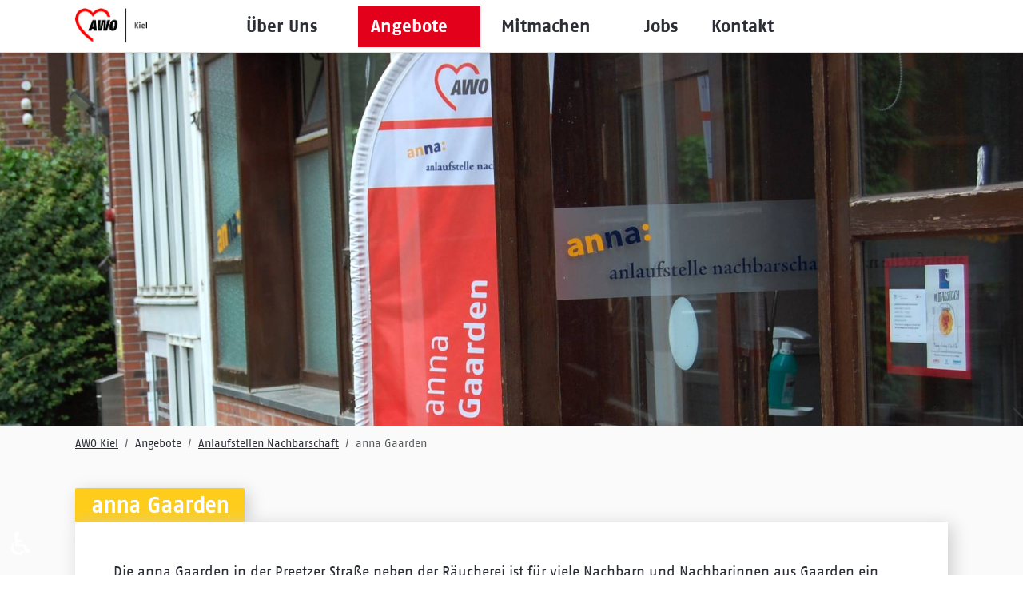

--- FILE ---
content_type: text/html; charset=utf-8
request_url: https://awo-kiel.de/angebote/anlaufstellen-nachbarschaft/anna-gaarden.html
body_size: 14181
content:
<!DOCTYPE html>
<html lang="de-de" dir="ltr" data-bs-theme="light">

<head>
   <meta http-equiv="X-UA-Compatible" content="IE=edge" /><meta name="viewport" content="width=device-width, initial-scale=1" /><meta name="HandheldFriendly" content="true" /><meta name="mobile-web-app-capable" content="YES" /> <!-- document meta -->
   <meta charset="utf-8">
	<meta name="description" content="Die anna Gaarden in der Preetzer Straße neben der Räucherei ist für viele Nachbarn und Nachbarinnen aus Gaarden ein markanter Treffpunkt und Beratungsstelle.">
	<meta name="generator" content="Joomla! - Open Source Content Management">
	<title>anna Gaarden – AWO Kreisverband Kiel e.V.</title>
	<link href="https://awo-kiel.de/suche.opensearch" rel="search" title="OpenSearch AWO Kreisverband Kiel e.V." type="application/opensearchdescription+xml">
<link href="/images/grafik/awo-96.png?f35457" rel="shortcut icon" type="image/png" sizes="any">
	<link href="/images/grafik/awo-152.png?f35457" rel="apple-touch-icon" type="image/png" sizes="any">
	<link href="/media/vendor/awesomplete/css/awesomplete.css?1.1.7" rel="stylesheet">
	<link href="/media/astroid/assets/vendor/fontawesome/css/all.min.css?f35457" rel="stylesheet">
	<link href="https://unpkg.com/lenis@1.3.8/dist/lenis.css?f35457" rel="stylesheet">
	<link href="/media/templates/site/astroid_template_zero_zero_awo/css/compiled-acecf2224cdcc06da4dd72c0b88252d4.css?f35457" rel="stylesheet">
	<link href="/media/templates/site/astroid_template_zero_zero_awo/css/compiled-8d6bd16d96446feb82ffd01628aa72ee.css?f35457" rel="stylesheet">
	<link href="/media/vendor/joomla-custom-elements/css/joomla-alert.min.css?0.4.1" rel="stylesheet">
	<link href="/media/plg_system_jcemediabox/css/jcemediabox.min.css?2c837ab2c7cadbdc35b5bd7115e9eff1" rel="stylesheet">
	<style>@font-face { font-family: "AWO Fago Office"; src: url("https://awo-kiel.de/media/templates/site/astroid_template_zero_zero_awo/fonts/AWOFagoOffice.ttf");}</style>
	<style>@font-face { font-family: "AWO Fago Office Bold"; src: url("https://awo-kiel.de/media/templates/site/astroid_template_zero_zero_awo/fonts/AWOFagoOffice-Bold.ttf");}</style>
	<style>._access-icon._access {
  bottom: 12px !important;
  transform: skewX(14deg);
}

@media (max-width: 576px) {
  ._access-icon._access {
    display: none
  }
}

.fa-globe::before {
  color: #009ee0;
}

._menu-close-btn._menu-btn,
._menu-reset-btn._menu-btn {
  font-style: inherit
}

.header-offcanvas-trigger .fa-globe {
  font-size: 1.2em;
  position: relative;
  top: -2px;
}

body.astroid-offcanvas-opened .astroid-content::after {
  opacity: 0.5;

}

#awotop {
  font-size: 0.75em;
  color: #fff;
}

#awotop a {
  color: #fff;
  text-decoration: none;
}

.astroid-logo img {
  max-width: 320px;
  max-height: 191px;
}

.astroid-header-section header.astroid-header:not(.astroid-header-sticky) {
  padding: 0;
}

/* Menu */
#astroid-sticky-header .astroid-nav .nav-link:active,
#astroid-sticky-header .astroid-nav .nav-link.active,
#astroid-sticky-header .astroid-nav .nav-link:hover,
.astroid-nav .nav-link:active,
.astroid-nav .nav-link.active,
.astroid-nav .nav-link:hover,
.astroid-sidebar-menu .nav-link:hover,
.astroid-sidebar-menu .nav-link:active,
.astroid-sidebar-menu .nav-link.active,
.astroid-nav .nav-link:focus,
.astroid-sidebar-menu .nav-link:focus {
  background-color: rgb(226, 0, 26);
  color: #fff;
}

.astroid-nav .nav-link,
.megamenu-container.nav-submenu-container {
  margin-left: 10px;
}

#astroid-sticky-header .astroid-nav .nav-link:hover {
  color: rgb(255, 255, 255);
}

.astroid-header-section .astroid-header-sticky>div {
  padding: 0 10px;
}

.nav-item-submenu.nav-item-level-2,
.nav-item-submenu.nav-item-level-3,
.nav-item-submenu.nav-item-level-4 {
  border-bottom: 1px solid #ffebef;
}


.orangemenu {
  border-left: 6px solid #ec7405;
}

.rotmenu {
  border-left: 6px solid #e2001a;
}

.gruenmenu {
  border-left: 6px solid #79b530;
}

.blaumenu {
  border-left: 6px solid #009ee0;
}

.gelbmenu {
  border-left: 6px solid #fecd1b;
}

/* Suche */
.suchbox .nav-title {
  padding-right: 0 !important;
}

.suchbox .fas.fa-chevron-down.nav-item-caret {
  display: none;
}

mark,
.mark,
.awesomplete mark {
  padding: 0.2em;
  background-color: #e2001a;
  color: #fff;
  border-radius: 4px;
}

.awesomplete li:hover mark {
  background: #fecd1b;
}

/* Links, Rechts */
.mod_events_latest_table.jevbootstrap {
  width: 100%;
}

#links {
  padding-bottom: 20px;
}

#oben .module-title,
#links .module-title,
#rechts .module-title,
#unten .module-title,
.item-title h2,
.astroid-component-area .blog .item-title h1,
.blogjobseite .item-title h1,
#jevents_header h1,
.finder-head,
.module-title.organe {
  background: #e2001a;
  display: table;
  color: #fff;
  font-size: 1.5em;
  padding: 5px 20px;
  font-weight: bold;
  margin: 0;
  box-shadow: 5px 5px 20px #ccc;
  border-top-left-radius: 2px;
  border-top-right-radius: 2px;
}

#links .module-title.gruen,
#rechts .module-title.gruen {
  background: #79b530;
}

#links .module-title.gelb,
#rechts .module-title.gelb {
  background: #fecd1b;
}

#links .module-title.orange,
#rechts .module-title.orange {
  background: #ec7405;
}

#links .module-title.blau,
#rechts .module-title.blau {
  background: #009ee0;
}

#links .module-title.rot,
#rechts .module-title.rot {
  background: #e2001a;
}

.eigenes .custom {
  padding: 1rem;
}

.mod-articlescategory.category-module.mod-list {
  list-style: none;
  padding: 0
}

.moduletable.stellen {
  line-height: 1.25em;
  font-size: 0.875em;
}

#oben .mod-custom,
#links .mod-custom,
#rechts .mod-custom,
#unten .mod-custom,
#rechts .gtrans,
#rechts .menu-module,
#rechts .mod-articlescategory,
.com-finder .finder {
  background: #fff;
  box-shadow: 5px 15px 20px #ccc;
  padding: 1rem;
}

.mod-finder.js-finder-searchform.form-search {
  /* box-shadow: 5px 15px 20px #ccc;*/
}

.suchbox>.megamenu-container {
  background-color: rgba(107, 107, 107, 0.2);
  border-radius: 5px;
}

.moduletable.gtrans {
  margin-top: 0;
  padding: 0 0 0 7px;
}

.gtrans .flag {
  padding: 0;
}

@media (min-width: 992px) {

  #links .mod-custom,
  #rechts .mod-custom,
  #rechts .gtrans,
  #rechts .menu-module,
  #rechts .mod-articlescategory {
    font-size: 0.889em;
  }
}

/* Typo */
h1 {
  margin: 1.5rem 0;
}

.items-row .article-title .page-header [itemprop="name"],
.article-title .page-header [itemprop="name"] {
  font-size: 1.3em;
}

/*Content */

.breadcrumb {
  margin-bottom: 0;
  font-size: 0.75em;
  margin-left: -1rem;
}

.breadcrumb .fa-fw,
.icon-fw {
  text-align: center;
  width: 0;
}

.breadcrumb.py-2 {
  padding-bottom: 0 !important;
}

.astroid-component-section {
  padding: 40px 0;
}

.astroid-component-area a {
  color: #e2001a;
}

.btn-primary,
.btn-backtohome,
.btn-prosandcons,
div.jd-register-login-wrapper .jd-register-login-box .jd-button-control .jd-form-button {
  color: white !important;
}

.card,
.article-wraper-inner,
.category-desc,
.moduletable.organe .mod-custom {
  border: 0;
  border-radius: 2px;
  box-shadow: 5px 5px 20px #ccc;
}

.article-wraper-inner {
  background-color: #fff;
}

.blog-featured .article-wraper:nth-child(2) .article-wraper-inner {
  background-color: rgb(250, 250, 250);
  box-shadow: 0px 0px 0px #fff
}

.blog-featured .article-wraper:nth-child(2) .article-wraper-inner .card-body {
  padding: 0rem;
}

.blogjobseite .items-leading .card-deck:nth-child(2) .card {
  background-color: rgb(250, 250, 250);
  box-shadow: 0px 0px 0px #fff
}

.blogjobseite .item.leading-1.item-featured .system-unpublished .card-body {
  padding: 0rem;
}

.blogjobseite .leading-0 .page-header {
  display: none
}

.blog-featured .leading-0.item-featured .system-unpublished .card-body {
  padding: 0
}

.blog li {
  list-style: inside;
}

.w-100 {
  height: 0px;
}

.card-body {
  padding: 1rem;
}

.no-padding .card-body {
  padding: 0px;
}

.items-leading .card-body {
  padding: 3rem;
}

.categories-list {
  max-width: 260px;
  text-align: center;
}

@media (max-width: 768px) {
  .items-leading .card-body {
    padding: 1rem;
  }
}


.category-desc,
.moduletable.organe .mod-custom {
  background: #fff;
  display: flow-root;
}

.category-desc p,
.category-desc h1,
.category-desc h2,
.category-desc h3,
.category-desc ul,
.moduletable.organe .mod-custom p {
  padding: 1rem 3rem 0.5rem 3rem;
}

.category-desc .jwts_toggleControlContainer {
  padding: 0 3rem;
}

div.jwts_content {
  padding: 10px 0;
}

@media (max-width: 768px) {

  .category-desc p,
  .category-desc h1,
  .category-desc h2,
  .category-desc h3 {
    padding: 1rem;
  }

  .category-desc .jwts_toggleControlContainer {
    padding: 0 1rem;
  }

  #oben .module-title,
  #links .module-title,
  #rechts .module-title,
  #unten .module-title,
  .item-title h2,
  .astroid-component-area .blog .item-title h1,
  #jevents_header h1 {
    font-size: 1.3em;
    padding: 5px 20px;
  }
}

@media (max-width: 576px) {
  .astroid-component-section {
    padding: 10px 0;
  }

  .astroid-component-section .container {
    padding: 0;
    overflow: hidden
  }
}

.category-desc h2 {
  font-size: 26px;
}

.article-wraper .card-body:not(.has-image) {
  padding-top: 20px;
}

.artikelkarte {
  background: #fff;
  padding: 3rem;
  box-shadow: 5px 5px 20px #ccc;
  margin-bottom: 20px;
  min-height: 400px;
}

.com-finder {
  min-height: 600px;
}

.flach .artikelkarte {
  min-height: 1px
}

@media (max-width: 768px) {
  .artikelkarte {
    padding: 1rem;
  }
}

.article-title.item-title h2,
.article-wraper h2 {
  background: #fff;
  box-shadow: none;
  padding: 0;
  margin: 0 0 1em 0;
}

.article-title.item-title h2 a,
.article-wraper h2 a {
  color: #e2001a;
  text-decoration: none;
}

.gruen .item-title>h2,
.gruen .astroid-component-area .blog .item-title h1,
.gruen .jwts_toggleControlContainer a.jwts_toggleControl {
  background: #79b530
}

.gelb .item-title>h2,
.gelb .astroid-component-area .blog .item-title h1,
.gelb .jwts_toggleControlContainer a.jwts_toggleControl {
  background: #fecd1b
}

.orange .item-title>h2,
.orange .astroid-component-area .blog .item-title h1,
.orange .jwts_toggleControlContainer a.jwts_toggleControl {
  background: #ec7405
}

.blau .item-title>h2,
.blau .astroid-component-area .blog .item-title h1,
.blau .jwts_toggleControlContainer a.jwts_toggleControl {
  background: #009ee0
}

.rot .item-title>h2,
.rot .astroid-component-area .blog .item-title h1,
.rot .jwts_toggleControlContainer a.jwts_toggleControl {
  background: #e2001a
}

.gruen .btn.btn-primary.readmore-btn {
  background: #79b530;
  border-color: #79b530;
}

.gelb .btn.btn-primary.readmore-btn {
  background: #fecd1b;
  border-color: #fecd1b;
}

.orange .btn.btn-primary.readmore-btn {
  background: #ec7405;
  border-color: #ec7405;
}

.blau .btn.btn-primary.readmore-btn {
  background: #009ee0;
  border-color: #009ee0;
}

.rot .btn.btn-primary.readmore-btn {
  background: #e2001a;
  border-color: #e2001a;
}

.gruen .module-title {
  background: #79b530 !important;
}

.gelb .module-title {
  background: #fecd1b !important;
}

.orange .module-title {
  background: #ec7405 !important;
}

.blau .module-title {
  background: #009ee0 !important;
}

.rot .module-title {
  background: #e2001a !important;
}

/* Blog */
.text-left.item-image img {
  width: 100%;
}

#bottom-1,
#bottom-2 {
  padding-bottom: 25px;
}

#bottom-1 {
  max-width: 50%
}

@media (max-width: 992px) {
  #bottom-1 {
    max-width: 100%;
  }
}

.astroid-component-area .btn-secondary {
  color: #fff;
  background-color: #e2001a;
  border-color: #e2001a;
}

.neuigkeiten .text-left.item-image img {
  width: unset !important;
}

@media (min-width: 992px) {
  .image-left .text-left.item-image {
    width: 33%;
    float: left;
    margin-right: 50px;
  }
}

@media (min-width: 667px) and (max-width:1399px) {

  .blog .col-lg-3.p-3,
  .blog .col-lg-4.p-3 {
    min-width: 33%;
    max-width: 50%;
    margin: 0 auto;
  }
}

.pagenavigation {
  margin-top: 30px;
}


[role="tooltip"]:not(.show) {
  z-index: 1070;
  display: none;
  max-width: 100%;
  padding: .5em;
  margin: .5em;
  color: #000;
  text-align: start;
  background: #fff;
  border: 1px solid #6d757e;
  border-radius: .25rem;
  box-shadow: 0 0 .5rem rgba(0, 0, 0, .8);
}

:focus+[role="tooltip"],
:hover+[role="tooltip"] {
  position: absolute;
  display: block;
}

.modal-backdrop {
  display: none;
}


/* 2508 neu */
.fa,
.fa-brands,
.fa-classic,
.fa-regular,
.fa-solid,
.fab,
.far,
.fas {
  line-height: unset;
}

#astroid-backtotop>i {
  padding: 8px;
}</style>
<script src="/media/vendor/jquery/js/jquery.min.js?3.7.1"></script>
	<script src="/media/legacy/js/jquery-noconflict.min.js?504da4"></script>
	<script src="/media/vendor/skipto/js/skipto.min.js?4.1.7" defer></script>
	<script src="/media/astroid/js/jquery.easing.min.js?f35457"></script>
	<script src="/media/astroid/js/megamenu.min.js?f35457"></script>
	<script src="/media/astroid/js/jquery.hoverIntent.min.js?f35457"></script>
	<script type="application/json" class="joomla-script-options new">{"skipto-settings":{"settings":{"skipTo":{"enableActions":false,"enableHeadingLevelShortcuts":false,"accesskey":"9","displayOption":"popup","buttonLabel":"Tastaturnavigation","buttonTooltipAccesskey":"Tastaturnavigation – Zugriffstaste ist $key","landmarkGroupLabel":"Landmarks","headingGroupLabel":"Seitenanfang","mofnGroupLabel":" ($m von $n)","headingLevelLabel":"Überschrift Ebene","mainLabel":"Main","searchLabel":"Search","navLabel":"Navigation","regionLabel":"Region","asideLabel":"Aside","footerLabel":"Footer","headerLabel":"Header","formLabel":"Form","msgNoLandmarksFound":"Keine Landmarks zum „Springen“","msgNoHeadingsFound":"Keine Überschriften zum „Springen“","headings":"h1, h2, h3","landmarks":"main, nav, search, aside, header, footer, form"}}},"joomla.jtext":{"MOD_FINDER_SEARCH_VALUE":"Suche &hellip;","COM_FINDER_SEARCH_FORM_LIST_LABEL":"Suchergebnisse","JLIB_JS_AJAX_ERROR_OTHER":"Beim Abrufen von JSON-Daten wurde ein HTTP-Statuscode %s zurückgegeben.","JLIB_JS_AJAX_ERROR_PARSE":"Ein Parsing-Fehler trat bei der Verarbeitung der folgenden JSON-Daten auf:<br><code style='color:inherit;white-space:pre-wrap;padding:0;margin:0;border:0;background:inherit;'>%s<\/code>","ERROR":"Fehler","MESSAGE":"Nachricht","NOTICE":"Hinweis","WARNING":"Warnung","JCLOSE":"Schließen","JOK":"OK","JOPEN":"Öffnen"},"finder-search":{"url":"\/component\/finder\/?task=suggestions.suggest&format=json&tmpl=component&Itemid=101"},"system.paths":{"root":"","rootFull":"https:\/\/awo-kiel.de\/","base":"","baseFull":"https:\/\/awo-kiel.de\/"},"csrf.token":"93f912821559a422b6dda7f7e17cc8a9","accessibility-options":{"labels":{"menuTitle":"Bedienungshilfen","increaseText":"Schrift vergrößern","decreaseText":"Schrift verkleinern","increaseTextSpacing":"Zeichenabstand erhöhen","decreaseTextSpacing":"Zeichenabstand verringern","invertColors":"Farben umkehren","grayHues":"Graue Farbtöne","underlineLinks":"Links unterstreichen","bigCursor":"Großer Mauszeiger","readingGuide":"Zeilenlineal","textToSpeech":"Text vorlesen","speechToText":"Sprache zu Text","resetTitle":"Zurücksetzen","closeTitle":"Schließen"},"icon":{"position":{"left":{"size":"0","units":"px"}},"useEmojis":true},"hotkeys":{"enabled":true,"helpTitles":true},"textToSpeechLang":["de-DE"],"speechToTextLang":["de-DE"]}}</script>
	<script src="/media/system/js/core.min.js?2cb912"></script>
	<script src="/media/vendor/webcomponentsjs/js/webcomponents-bundle.min.js?2.8.0" nomodule defer></script>
	<script src="/media/vendor/awesomplete/js/awesomplete.min.js?1.1.7" defer></script>
	<script src="/media/com_finder/js/finder.min.js?755761" type="module"></script>
	<script src="/media/astroid/js/offcanvas.min.js?f35457"></script>
	<script src="/media/astroid/js/mobilemenu.min.js?f35457"></script>
	<script src="https://unpkg.com/lenis@1.3.8/dist/lenis.min.js?f35457"></script>
	<script src="/media/astroid/js/script.min.js?f35457"></script>
	<script src="/media/mod_menu/js/menu.min.js?f35457" type="module"></script>
	<script src="/media/system/js/joomla-hidden-mail.min.js?80d9c7" type="module"></script>
	<script src="/media/system/js/messages.min.js?9a4811" type="module"></script>
	<script src="/media/vendor/accessibility/js/accessibility.min.js?3.0.17" defer></script>
	<script src="/media/plg_system_jcemediabox/js/jcemediabox.min.js?2c837ab2c7cadbdc35b5bd7115e9eff1"></script>
	<script src="https://cdn.gtranslate.net/widgets/latest/flags.js" data-gt-orig-url="/mitmachen/mitglied-werden.html" data-gt-orig-domain="www.awo-kiel.de" data-gt-widget-id="147" defer></script>
	<script>const initSmoothScrollingGSAP = () => {const lenis = new Lenis({duration: 0.3});lenis.on('scroll', ScrollTrigger.update);gsap.ticker.add((time)=>{lenis.raf(time * 1000)});gsap.ticker.lagSmoothing(0);};const initSmoothScrolling = () => {const lenis = new Lenis({duration: 0.3});function raf(time) {lenis.raf(time);requestAnimationFrame(raf);}requestAnimationFrame(raf);};if (typeof ScrollTrigger !== 'undefined') {initSmoothScrollingGSAP()} else {initSmoothScrolling()}</script>
	<script>var TEMPLATE_HASH = "a0650be42e5fb6e00d6793735048c91b", ASTROID_COLOR_MODE ="light";</script>
	<script type="application/ld+json">{"@context":"https://schema.org","@type":"BreadcrumbList","@id":"https://awo-kiel.de/#/schema/BreadcrumbList/17","itemListElement":[{"@type":"ListItem","position":1,"item":{"@id":"https://awo-kiel.de/","name":"AWO Kiel"}},{"@type":"ListItem","position":2,"item":{"@id":"https://awo-kiel.de/angebote/anlaufstellen-nachbarschaft.html","name":"Anlaufstellen Nachbarschaft"}},{"@type":"ListItem","position":3,"item":{"@id":"https://awo-kiel.de/angebote/anlaufstellen-nachbarschaft/anna-gaarden.html","name":"anna Gaarden"}}]}</script>
	<script type="application/ld+json">{"@context":"https://schema.org","@graph":[{"@type":"Organization","@id":"https://awo-kiel.de/#/schema/Organization/base","name":"AWO Kreisverband Kiel e.V.","url":"https://awo-kiel.de/"},{"@type":"WebSite","@id":"https://awo-kiel.de/#/schema/WebSite/base","url":"https://awo-kiel.de/","name":"AWO Kreisverband Kiel e.V.","publisher":{"@id":"https://awo-kiel.de/#/schema/Organization/base"},"potentialAction":{"@type":"SearchAction","target":"https://awo-kiel.de/suche.html?q={search_term_string}","query-input":"required name=search_term_string"}},{"@type":"WebPage","@id":"https://awo-kiel.de/#/schema/WebPage/base","url":"https://awo-kiel.de/angebote/anlaufstellen-nachbarschaft/anna-gaarden.html","name":"anna Gaarden – AWO Kreisverband Kiel e.V.","description":"Die anna Gaarden in der Preetzer Straße neben der Räucherei ist für viele Nachbarn und Nachbarinnen aus Gaarden ein markanter Treffpunkt und Beratungsstelle.","isPartOf":{"@id":"https://awo-kiel.de/#/schema/WebSite/base"},"about":{"@id":"https://awo-kiel.de/#/schema/Organization/base"},"inLanguage":"de-DE","breadcrumb":{"@id":"https://awo-kiel.de/#/schema/BreadcrumbList/17"}}]}</script>
	<script type="module">window.addEventListener("load", function() {new Accessibility(Joomla.getOptions("accessibility-options") || {});});</script>
	<script>jQuery(document).ready(function(){WfMediabox.init({"base":"\/","theme":"standard","width":"","height":"","lightbox":0,"shadowbox":0,"icons":1,"overlay":1,"overlay_opacity":0,"overlay_color":"","transition_speed":300,"close":2,"labels":{"close":"Schlie\u00dfen","next":"N\u00e4chstes","previous":"Vorheriges","cancel":"Abbrechen","numbers":"{{numbers}}","numbers_count":"{{current}} von {{total}}","download":"Download"},"swipe":true,"expand_on_click":true});});</script>
	<script>window.gtranslateSettings = window.gtranslateSettings || {};window.gtranslateSettings['147'] = {"default_language":"de","languages":["en","ar","bg","hr","da","fr","de","el","it","pl","pt","ro","ru","es","uk","tr","fa","ku"],"url_structure":"none","wrapper_selector":"#gt-wrapper-147","globe_size":60,"flag_size":32,"flag_style":"2d","custom_domains":null,"float_switcher_open_direction":"top","switcher_open_direction":"top","native_language_names":0,"add_new_line":1,"select_language_label":"Select Language","detect_browser_language":0,"custom_css":"","alt_flags":[],"switcher_horizontal_position":"left","switcher_vertical_position":"bottom","horizontal_position":"inline","vertical_position":"inline"};</script>
 <!-- joomla head -->
    <!-- head styles -->
    <!-- head scripts -->
</head> <!-- document head -->

<body class="site astroid-framework com-content view-article layout-default itemid-252 astroid-header-horizontal-center  gelb anna-gaarden-alias tp-style-18 de-DE ltr">
   <button type="button" title="Back to Top" id="astroid-backtotop" class="btn square" ><i class="fas fa-arrow-up"></i></button><!-- astroid container -->
<div class="astroid-container">
        <!-- astroid content -->
    <div class="astroid-content">
                <!-- astroid layout -->
        <div class="astroid-layout astroid-layout-wide">
                        <!-- astroid wrapper -->
            <div class="astroid-wrapper">
                                <div class="astroid-section astroid-header-section" id="hs-1529472563843"><div class="container"><div class="astroid-row row no-gutters gx-0" id="ar-1529472563843"><div class="astroid-column col-lg-12 col-md-12 col-sm-12 col-12" id="ac-1529472563843"><div class="astroid-module-position" id="ah-1529472563843"><!-- header starts -->
<header id="astroid-header" class="astroid-header astroid-horizontal-header astroid-horizontal-center-header" data-megamenu data-megamenu-class=".has-megamenu" data-megamenu-content-class=".megamenu-container" data-dropdown-arrow="true" data-header-offset="true" data-transition-speed="100" data-megamenu-animation="slide" data-easing="linear" data-astroid-trigger="hover" data-megamenu-submenu-class=".nav-submenu,.nav-submenu-static">
   <div class="d-flex flex-row justify-content-between">
               <div class="d-flex d-lg-none justify-content-start">
            <div class="header-mobilemenu-trigger d-lg-none burger-menu-button align-self-center" data-offcanvas="#astroid-mobilemenu" data-effect="mobilemenu-slide">
               <button aria-label="Mobile Menu Toggle" class="button" type="button"><span class="box"><span class="inner"><span class="visually-hidden">Mobile Menu Toggle</span></span></span></button>
            </div>
         </div>
            <div class="header-left-section as-gutter-x-xl@lg d-flex justify-content-start">
                   <!-- logo starts -->
    <!-- image logo starts -->
        <div class="logo-wrapper astroid-logo">
                <a target="_self" class="astroid-logo astroid-logo-image d-flex align-items-center mr-0 mr-lg-4" href="https://awo-kiel.de/">
                                <img src="https://awo-kiel.de/images/grafik/awo-kiel-logo.png" alt="AWO Kreisverband Kiel e.V." class="astroid-logo-default" />                                    
            <img src="https://awo-kiel.de/images/grafik/awo-kiel-logo-klein.png" alt="AWO Kreisverband Kiel e.V." class="astroid-logo-mobile" />                            </a>
            </div>
    <!-- image logo ends -->
<!-- logo ends -->                         </div>
            <div class="header-center-section d-none d-lg-flex justify-content-center flex-lg-grow-1"><nav class=" align-self-center d-none d-lg-block" aria-label="horizontal menu"><ul class="nav astroid-nav d-none d-lg-flex"><li data-position="right" class="nav-item nav-item-id-151 nav-item-level-1 nav-item-deeper nav-item-parent has-megamenu nav-item-dropdown"><!--menu link starts-->
<a href="#" title="Über Uns" class="as-menu-item nav-link-item-id-151 nav-link megamenu-item-link item-link-heading item-level-1" data-drop-action="hover">
   <span class="nav-title">
                                          <span class="nav-title-text">Über Uns</span>                                                <i class="fas fa-chevron-down nav-item-caret"></i>
                  </span>
   </a>
<!--menu link ends--><div style="width:250px" class="megamenu-container nav-submenu-container nav-item-level-1"><ul class="nav-submenu"><li data-position="right" class="nav-item-submenu nav-item-id-531 nav-item-level-2"><!--menu link starts-->
<a href="/ueber-uns/die-awo.html" title="Die AWO" class="as-menu-item nav-link-item-id-531 item-link-component item-level-2" data-drop-action="hover">
   <span class="nav-title">
                                          <span class="nav-title-text">Die AWO</span>                              </span>
   </a>
<!--menu link ends--></li><li data-position="right" class="nav-item-submenu nav-item-id-528 nav-item-level-2"><!--menu link starts-->
<a href="/ueber-uns/awo-in-kiel.html" title="AWO in Kiel" class="as-menu-item nav-link-item-id-528 item-link-component item-level-2" data-drop-action="hover">
   <span class="nav-title">
                                          <span class="nav-title-text">AWO in Kiel</span>                              </span>
   </a>
<!--menu link ends--></li><li data-position="right" class="nav-item-submenu nav-item-id-529 nav-item-level-2"><!--menu link starts-->
<a href="/ueber-uns/organisation.html" title="Organisation" class="as-menu-item nav-link-item-id-529 item-link-component item-level-2" data-drop-action="hover">
   <span class="nav-title">
                                          <span class="nav-title-text">Organisation</span>                              </span>
   </a>
<!--menu link ends--></li><li data-position="right" class="nav-item-submenu nav-item-id-543 nav-item-level-2"><!--menu link starts-->
<a href="/ueber-uns/organe.html" title="Organe" class="as-menu-item nav-link-item-id-543 item-link-component item-level-2" data-drop-action="hover">
   <span class="nav-title">
                                          <span class="nav-title-text">Organe</span>                              </span>
   </a>
<!--menu link ends--></li><li data-position="right" class="nav-item-submenu nav-item-id-530 nav-item-level-2"><!--menu link starts-->
<a href="/ueber-uns/stadtteilgruppen.html" title="Stadtteilgruppen" class="as-menu-item nav-link-item-id-530 item-link-component item-level-2" data-drop-action="hover">
   <span class="nav-title">
                                          <span class="nav-title-text">Stadtteilgruppen</span>                              </span>
   </a>
<!--menu link ends--></li></ul></div></li><li data-position="left" class="nav-item nav-item-id-155 nav-item-level-1 nav-item-active nav-item-deeper nav-item-parent has-megamenu nav-item-dropdown"><!--menu link starts-->
<a href="#" title="Angebote" class="as-menu-item nav-link-item-id-155 nav-link active megamenu-item-link item-link-heading item-level-1" data-drop-action="hover">
   <span class="nav-title">
                                          <span class="nav-title-text">Angebote</span>                                                <i class="fas fa-chevron-down nav-item-caret"></i>
                  </span>
   </a>
<!--menu link ends--><div style="width:320px" class="megamenu-container nav-submenu-container nav-item-level-1"><ul class="nav-submenu"><li data-position="right" class="nav-item-submenu nav-item-id-163 nav-item-level-2 nav-item-deeper nav-item-parent nav-item-dropdown"><!--menu link starts-->
<a href="/angebote/pflege.html" title="Pflege" class="as-menu-item orangemenu nav-link-item-id-163 megamenu-item-link item-link-component item-level-2" data-drop-action="hover">
   <span class="nav-title">
                                          <span class="nav-title-text">Pflege</span>                                    <i class="fas fa-chevron-right nav-item-caret"></i>
         </span>
   </a>
<!--menu link ends--><ul class="nav-submenu"><li data-position="right" class="nav-item-submenu nav-item-id-253 nav-item-level-3"><!--menu link starts-->
<a href="/angebote/pflege/demenzberatung.html" title="Demenzberatung" class="as-menu-item orangemenu nav-link-item-id-253 item-link-component item-level-3" data-drop-action="hover">
   <span class="nav-title">
                                          <span class="nav-title-text">Demenzberatung</span>                              </span>
   </a>
<!--menu link ends--></li></ul></li><li data-position="right" class="nav-item-submenu nav-item-id-159 nav-item-level-2 nav-item-deeper nav-item-parent nav-item-dropdown"><!--menu link starts-->
<a href="/angebote/kindertagesbetreuung.html" title="Kinderhäuser | Familienzentren" class="as-menu-item rotmenu nav-link-item-id-159 megamenu-item-link item-link-component item-level-2" data-drop-action="hover">
   <span class="nav-title">
                                          <span class="nav-title-text">Kinderhäuser | Familienzentren</span>                                    <i class="fas fa-chevron-right nav-item-caret"></i>
         </span>
   </a>
<!--menu link ends--><ul class="nav-submenu"><li data-position="right" class="nav-item-submenu nav-item-id-164 nav-item-level-3"><!--menu link starts-->
<a href="/angebote/kindertagesbetreuung/kinderhaeuser.html" title="Kinderhäuser" class="as-menu-item rotmenu nav-link-item-id-164 item-link-component item-level-3" data-drop-action="hover">
   <span class="nav-title">
                                          <span class="nav-title-text">Kinderhäuser</span>                              </span>
   </a>
<!--menu link ends--></li><li data-position="right" class="nav-item-submenu nav-item-id-166 nav-item-level-3"><!--menu link starts-->
<a href="/angebote/kindertagesbetreuung/heilpaedagogische-dienste.html" title="Heilpädagogische Dienste" class="as-menu-item rotmenu nav-link-item-id-166 item-link-component item-level-3" data-drop-action="hover">
   <span class="nav-title">
                                          <span class="nav-title-text">Heilpädagogische Dienste</span>                              </span>
   </a>
<!--menu link ends--></li><li data-position="right" class="nav-item-submenu nav-item-id-165 nav-item-level-3"><!--menu link starts-->
<a href="/angebote/kindertagesbetreuung/kindertagespflege.html" title="Kindertagespflege" class="as-menu-item  rotmenu nav-link-item-id-165 item-link-component item-level-3" data-drop-action="hover">
   <span class="nav-title">
                                          <span class="nav-title-text">Kindertagespflege</span>                              </span>
   </a>
<!--menu link ends--></li></ul></li><li data-position="right" class="nav-item-submenu nav-item-id-160 nav-item-level-2 nav-item-deeper nav-item-parent nav-item-dropdown"><!--menu link starts-->
<a href="/angebote/offene-kinder-und-jugendarbeit.html" title="Kinder- und Jugendarbeit" class="as-menu-item gruenmenu nav-link-item-id-160 megamenu-item-link item-link-component item-level-2" data-drop-action="hover">
   <span class="nav-title">
                                          <span class="nav-title-text">Kinder- und Jugendarbeit</span>                                    <i class="fas fa-chevron-right nav-item-caret"></i>
         </span>
   </a>
<!--menu link ends--><ul class="nav-submenu"><li data-position="right" class="nav-item-submenu nav-item-id-228 nav-item-level-3"><!--menu link starts-->
<a href="/angebote/offene-kinder-und-jugendarbeit/jugendtreff-kick.html" title="Kinder- und Jugendtreff KiCK" class="as-menu-item gruenmenu nav-link-item-id-228 item-link-component item-level-3" data-drop-action="hover">
   <span class="nav-title">
                                          <span class="nav-title-text">Kinder- und Jugendtreff KiCK</span>                              </span>
   </a>
<!--menu link ends--></li><li data-position="right" class="nav-item-submenu nav-item-id-230 nav-item-level-3"><!--menu link starts-->
<a href="/angebote/offene-kinder-und-jugendarbeit/maedchentreff-gold.html" title="Mädchen*treff Gold" class="as-menu-item gruenmenu nav-link-item-id-230 item-link-component item-level-3" data-drop-action="hover">
   <span class="nav-title">
                                          <span class="nav-title-text">Mädchen*treff Gold</span>                              </span>
   </a>
<!--menu link ends--></li><li data-position="right" class="nav-item-submenu nav-item-id-229 nav-item-level-3"><!--menu link starts-->
<a href="/angebote/offene-kinder-und-jugendarbeit/kinder-und-jugendbauernhof.html" title="Kinder- und Jugendbauernhof" class="as-menu-item gruenmenu nav-link-item-id-229 item-link-component item-level-3" data-drop-action="hover">
   <span class="nav-title">
                                          <span class="nav-title-text">Kinder- und Jugendbauernhof</span>                              </span>
   </a>
<!--menu link ends--></li><li data-position="right" class="nav-item-submenu nav-item-id-231 nav-item-level-3"><!--menu link starts-->
<a href="/angebote/offene-kinder-und-jugendarbeit/stadtteilzentrum-altes-volksbad.html" title="Stadtteilzentrum  Altes Volksbad" class="as-menu-item gruenmenu nav-link-item-id-231 item-link-component item-level-3" data-drop-action="hover">
   <span class="nav-title">
                                          <span class="nav-title-text">Stadtteilzentrum  Altes Volksbad</span>                              </span>
   </a>
<!--menu link ends--></li><li data-position="right" class="nav-item-submenu nav-item-id-232 nav-item-level-3"><!--menu link starts-->
<a href="/angebote/offene-kinder-und-jugendarbeit/fanprojekt-kiel.html" title="Fanprojekt Kiel" class="as-menu-item gruenmenu nav-link-item-id-232 item-link-component item-level-3" data-drop-action="hover">
   <span class="nav-title">
                                          <span class="nav-title-text">Fanprojekt Kiel</span>                              </span>
   </a>
<!--menu link ends--></li><li data-position="right" class="nav-item-submenu nav-item-id-653 nav-item-level-3"><!--menu link starts-->
<a href="/angebote/kindertagesbetreuung/heilpaedagogische-dienste.html" title="Heilpädagogische Dienste" class="as-menu-item rotmenu nav-link-item-id-653 item-link-alias item-level-3" data-drop-action="hover">
   <span class="nav-title">
                                          <span class="nav-title-text">Heilpädagogische Dienste</span>                              </span>
   </a>
<!--menu link ends--></li></ul></li><li data-position="right" class="nav-item-submenu nav-item-id-544 nav-item-level-2 nav-item-deeper nav-item-parent nav-item-dropdown"><!--menu link starts-->
<a href="/angebote/schulkinderbetreuung.html" title="Schulkinderbetreuung" class="as-menu-item gruenmenu nav-link-item-id-544 megamenu-item-link item-link-component item-level-2" data-drop-action="hover">
   <span class="nav-title">
                                          <span class="nav-title-text">Schulkinderbetreuung</span>                                    <i class="fas fa-chevron-right nav-item-caret"></i>
         </span>
   </a>
<!--menu link ends--><ul class="nav-submenu"><li data-position="right" class="nav-item-submenu nav-item-id-532 nav-item-level-3"><!--menu link starts-->
<a href="/angebote/schulkinderbetreuung/betreuter-ganztag.html" title="Betreuter Ganztag" class="as-menu-item gruenmenu nav-link-item-id-532 item-link-component item-level-3" data-drop-action="hover">
   <span class="nav-title">
                                          <span class="nav-title-text">Betreuter Ganztag</span>                              </span>
   </a>
<!--menu link ends--></li><li data-position="right" class="nav-item-submenu nav-item-id-234 nav-item-level-3"><!--menu link starts-->
<a href="/angebote/schulkinderbetreuung/strandfahrten.html" title="Strandfahrten" class="as-menu-item gruenmenu nav-link-item-id-234 item-link-component item-level-3" data-drop-action="hover">
   <span class="nav-title">
                                          <span class="nav-title-text">Strandfahrten</span>                              </span>
   </a>
<!--menu link ends--></li></ul></li><li data-position="right" class="nav-item-submenu nav-item-id-161 nav-item-level-2 nav-item-deeper nav-item-parent nav-item-dropdown"><!--menu link starts-->
<a href="/angebote/migration.html" title="Migration" class="as-menu-item blaumenu nav-link-item-id-161 megamenu-item-link item-link-component item-level-2" data-drop-action="hover">
   <span class="nav-title">
                                          <span class="nav-title-text">Migration</span>                                    <i class="fas fa-chevron-right nav-item-caret"></i>
         </span>
   </a>
<!--menu link ends--><ul class="nav-submenu"><li data-position="right" class="nav-item-submenu nav-item-id-542 nav-item-level-3"><!--menu link starts-->
<a href="/angebote/migration/migrationssozialberatung.html" title="Migrationssozialberatung" class="as-menu-item blaumenu nav-link-item-id-542 item-link-component item-level-3" data-drop-action="hover">
   <span class="nav-title">
                                          <span class="nav-title-text">Migrationssozialberatung</span>                              </span>
   </a>
<!--menu link ends--></li><li data-position="right" class="nav-item-submenu nav-item-id-539 nav-item-level-3"><!--menu link starts-->
<a href="/angebote/migration/jugendmigrationsdienst.html" title="Jugendmigrationsdienst" class="as-menu-item blaumenu nav-link-item-id-539 item-link-component item-level-3" data-drop-action="hover">
   <span class="nav-title">
                                          <span class="nav-title-text">Jugendmigrationsdienst</span>                              </span>
   </a>
<!--menu link ends--></li><li data-position="right" class="nav-item-submenu nav-item-id-538 nav-item-level-3"><!--menu link starts-->
<a href="/angebote/migration/beschaeftigungsmotivierung.html" title=" Berufs- und Beschäftigungsmotivierung für Jugendliche mit Migrationshintergrund" class="as-menu-item blaumenu nav-link-item-id-538 item-link-component item-level-3" data-drop-action="hover">
   <span class="nav-title">
                                          <span class="nav-title-text"> Berufs- und Beschäftigungsmotivierung für Jugendliche mit Migrationshintergrund</span>                              </span>
   </a>
<!--menu link ends--></li><li data-position="right" class="nav-item-submenu nav-item-id-237 nav-item-level-3"><!--menu link starts-->
<a href="/angebote/migration/gemeinschaftsunterkunft-schusterkrug.html" title="Gemeinschaftsunterkunft Schusterkrug" class="as-menu-item blaumenu nav-link-item-id-237 item-link-component item-level-3" data-drop-action="hover">
   <span class="nav-title">
                                          <span class="nav-title-text">Gemeinschaftsunterkunft Schusterkrug</span>                              </span>
   </a>
<!--menu link ends--></li></ul></li><li data-position="right" class="nav-item-submenu nav-item-id-162 nav-item-level-2 nav-item-active"><!--menu link starts-->
<a href="/angebote/anlaufstellen-nachbarschaft.html" title="Anlaufstellen Nachbarschaft" class="as-menu-item gelbmenu nav-link-item-id-162 active item-link-component item-level-2" data-drop-action="hover">
   <span class="nav-title">
                                          <span class="nav-title-text">Anlaufstellen Nachbarschaft</span>                              </span>
   </a>
<!--menu link ends--></li></ul></div></li><li data-position="right" class="nav-item nav-item-id-461 nav-item-level-1 nav-item-deeper nav-item-parent has-megamenu nav-item-dropdown"><!--menu link starts-->
<a href="#" title="Mitmachen" class="as-menu-item nav-link-item-id-461 nav-link megamenu-item-link item-link-heading item-level-1" data-drop-action="hover">
   <span class="nav-title">
                                          <span class="nav-title-text">Mitmachen</span>                                                <i class="fas fa-chevron-down nav-item-caret"></i>
                  </span>
   </a>
<!--menu link ends--><div style="width:250px" class="megamenu-container nav-submenu-container nav-item-level-1"><ul class="nav-submenu"><li data-position="right" class="nav-item-submenu nav-item-id-259 nav-item-level-2"><!--menu link starts-->
<a href="/mitmachen/mitglied-werden.html" title="Mitglied werden" class="as-menu-item gelbmenu nav-link-item-id-259 item-link-component item-level-2" data-drop-action="hover">
   <span class="nav-title">
                                          <span class="nav-title-text">Mitglied werden</span>                              </span>
   </a>
<!--menu link ends--></li><li data-position="right" class="nav-item-submenu nav-item-id-526 nav-item-level-2 nav-item-deeper nav-item-parent nav-item-dropdown"><!--menu link starts-->
<a href="/mitmachen/ehrenamt.html" title="Ehrenamt" class="as-menu-item gelbmenu nav-link-item-id-526 megamenu-item-link item-link-component item-level-2" data-drop-action="hover">
   <span class="nav-title">
                                          <span class="nav-title-text">Ehrenamt</span>                                    <i class="fas fa-chevron-right nav-item-caret"></i>
         </span>
   </a>
<!--menu link ends--><ul class="nav-submenu"><li data-position="left" class="nav-item-submenu nav-item-id-679 nav-item-level-3"><!--menu link starts-->
<a href="/mitmachen/ehrenamt/fahrradwerkstatt-mfg-5.html" title="Fahrradwerkstatt MFG-5" class="as-menu-item gelbmenu nav-link-item-id-679 item-link-component item-level-3" data-drop-action="hover">
   <span class="nav-title">
                                          <span class="nav-title-text">Fahrradwerkstatt MFG-5</span>                              </span>
   </a>
<!--menu link ends--></li></ul></li><li data-position="right" class="nav-item-submenu nav-item-id-527 nav-item-level-2"><!--menu link starts-->
<a href="/mitmachen/spenden.html" title="Spenden" class="as-menu-item gelbmenu nav-link-item-id-527 item-link-component item-level-2" data-drop-action="hover">
   <span class="nav-title">
                                          <span class="nav-title-text">Spenden</span>                              </span>
   </a>
<!--menu link ends--></li><li data-position="right" class="nav-item-submenu nav-item-id-537 nav-item-level-2"><!--menu link starts-->
<a href="/mitmachen/kinderhilfsfonds.html" title="Kinderhilfsfonds" class="as-menu-item gelbmenu nav-link-item-id-537 item-link-component item-level-2" data-drop-action="hover">
   <span class="nav-title">
                                          <span class="nav-title-text">Kinderhilfsfonds</span>                              </span>
   </a>
<!--menu link ends--></li><li data-position="left" class="nav-item-submenu nav-item-id-678 nav-item-level-2"><!--menu link starts-->
<a href="/newsletter.html" title="Newsletter" class="as-menu-item rotmenu nav-link-item-id-678 item-link-alias item-level-2" data-drop-action="hover">
   <span class="nav-title">
                                          <span class="nav-title-text">Newsletter</span>                              </span>
   </a>
<!--menu link ends--></li></ul></div></li><li data-position="right" class="nav-item nav-item-id-157 nav-item-level-1"><!--menu link starts-->
<a href="/offene-stellen.html" title="Jobs" class="as-menu-item nav-link-item-id-157 nav-link item-link-component item-level-1" data-drop-action="hover">
   <span class="nav-title">
                                          <span class="nav-title-text">Jobs</span>                              </span>
   </a>
<!--menu link ends--></li><li data-position="right" class="nav-item nav-item-id-158 nav-item-level-1"><!--menu link starts-->
<a href="/kontakt.html" title="Kontakt" class="as-menu-item nav-link-item-id-158 nav-link item-link-component item-level-1" data-drop-action="hover">
   <span class="nav-title">
                                          <span class="nav-title-text">Kontakt</span>                              </span>
   </a>
<!--menu link ends--></li><li data-position="left" class="nav-item nav-item-id-480 nav-item-level-1 nav-item-parent has-megamenu nav-item-megamenu suchbox"><!--menu link starts-->
<a href="/suche.html" title="Suche" class="as-menu-item nav-link-item-id-480 nav-link megamenu-item-link item-link-component item-level-1" data-drop-action="hover">
   <span class="nav-title">
               <i class="fas fa-magnifying-glass"></i>
                                             <i class="fas fa-chevron-down nav-item-caret"></i>
                  </span>
   </a>
<!--menu link ends--><div style="width:240px" class="megamenu-container"><div class="row"><div class="col col-md-12"><div class="megamenu-item megamenu-module">
<form class="mod-finder js-finder-searchform form-search" action="/suche.html" method="get" role="search">
    <label for="mod-finder-searchword151" class="visually-hidden finder">Suchen</label><input type="text" name="q" id="mod-finder-searchword151" class="js-finder-search-query form-control" value="" placeholder="Suche &hellip;">
            </form>
</div></div></div></div></li></ul></nav></div>               <div class="header-right-section as-gutter-x-xl@lg d-flex min-w-30 justify-content-end">
                                                      <div class="d-flex offcanvas-button offcanvasRight">                 <div class="header-offcanvas-trigger burger-menu-button align-self-center d-block" data-offcanvas="#astroid-offcanvas" data-effect="st-effect-1" data-direction="offcanvasDirRight">
    <button type="button" aria-label="Off-Canvas Toggle" class="button">
       <i class="fas fa-globe"></i>
    </button>
</div>                 </div>                      </div>
         </div>
</header>
<!-- header ends --><!-- header starts -->
<header id="astroid-sticky-header" class="astroid-header astroid-header-sticky header-sticky-desktop header-sticky-mobile header-sticky-tablet d-none" data-megamenu data-megamenu-class=".has-megamenu" data-megamenu-content-class=".megamenu-container" data-dropdown-arrow="true" data-header-offset="true" data-transition-speed="100" data-megamenu-animation="slide" data-easing="linear" data-astroid-trigger="hover" data-megamenu-submenu-class=".nav-submenu">
   <div class="container d-flex flex-row justify-content-between">
               <div class="d-flex d-lg-none justify-content-start">
            <div class="header-mobilemenu-trigger d-lg-none burger-menu-button align-self-center" data-offcanvas="#astroid-mobilemenu" data-effect="mobilemenu-slide">
               <button class="button" type="button" aria-label="Mobile Menu Toggle"><span class="box"><span class="inner"><span class="visually-hidden">Mobile Menu Toggle</span></span></span></button>
            </div>
         </div>
            <div class="header-left-section d-flex justify-content-start">
                    <!-- logo starts -->
    <!-- image logo starts -->
        <div class="logo-wrapper astroid-logo">
                <a target="_self" class="astroid-logo astroid-logo-image d-flex align-items-center mr-0 mr-lg-4" href="https://awo-kiel.de/">
                                            <img src="https://awo-kiel.de/images/grafik/awo-kiel-logo-klein.png" alt="AWO Kreisverband Kiel e.V." class="astroid-logo-sticky" />                        
            <img src="https://awo-kiel.de/images/grafik/awo-kiel-logo-klein.png" alt="AWO Kreisverband Kiel e.V." class="astroid-logo-mobile" />                            </a>
            </div>
    <!-- image logo ends -->
<!-- logo ends -->               </div>
            <div class="header-center-section d-none d-lg-flex justify-content-center flex-lg-grow-1"><nav class=" astroid-nav-wraper align-self-center px-3 d-none d-lg-block mx-auto" aria-label="sticky menu"><ul class="nav astroid-nav d-none d-lg-flex"><li data-position="right" class="nav-item nav-item-id-151 nav-item-level-1 nav-item-deeper nav-item-parent has-megamenu nav-item-dropdown"><!--menu link starts-->
<a href="#" title="Über Uns" class="as-menu-item nav-link-item-id-151 nav-link megamenu-item-link item-link-heading item-level-1" data-drop-action="hover">
   <span class="nav-title">
                                          <span class="nav-title-text">Über Uns</span>                                                <i class="fas fa-chevron-down nav-item-caret"></i>
                  </span>
   </a>
<!--menu link ends--><div style="width:250px" class="megamenu-container nav-submenu-container nav-item-level-1"><ul class="nav-submenu"><li data-position="right" class="nav-item-submenu nav-item-id-531 nav-item-level-2"><!--menu link starts-->
<a href="/ueber-uns/die-awo.html" title="Die AWO" class="as-menu-item nav-link-item-id-531 item-link-component item-level-2" data-drop-action="hover">
   <span class="nav-title">
                                          <span class="nav-title-text">Die AWO</span>                              </span>
   </a>
<!--menu link ends--></li><li data-position="right" class="nav-item-submenu nav-item-id-528 nav-item-level-2"><!--menu link starts-->
<a href="/ueber-uns/awo-in-kiel.html" title="AWO in Kiel" class="as-menu-item nav-link-item-id-528 item-link-component item-level-2" data-drop-action="hover">
   <span class="nav-title">
                                          <span class="nav-title-text">AWO in Kiel</span>                              </span>
   </a>
<!--menu link ends--></li><li data-position="right" class="nav-item-submenu nav-item-id-529 nav-item-level-2"><!--menu link starts-->
<a href="/ueber-uns/organisation.html" title="Organisation" class="as-menu-item nav-link-item-id-529 item-link-component item-level-2" data-drop-action="hover">
   <span class="nav-title">
                                          <span class="nav-title-text">Organisation</span>                              </span>
   </a>
<!--menu link ends--></li><li data-position="right" class="nav-item-submenu nav-item-id-543 nav-item-level-2"><!--menu link starts-->
<a href="/ueber-uns/organe.html" title="Organe" class="as-menu-item nav-link-item-id-543 item-link-component item-level-2" data-drop-action="hover">
   <span class="nav-title">
                                          <span class="nav-title-text">Organe</span>                              </span>
   </a>
<!--menu link ends--></li><li data-position="right" class="nav-item-submenu nav-item-id-530 nav-item-level-2"><!--menu link starts-->
<a href="/ueber-uns/stadtteilgruppen.html" title="Stadtteilgruppen" class="as-menu-item nav-link-item-id-530 item-link-component item-level-2" data-drop-action="hover">
   <span class="nav-title">
                                          <span class="nav-title-text">Stadtteilgruppen</span>                              </span>
   </a>
<!--menu link ends--></li></ul></div></li><li data-position="left" class="nav-item nav-item-id-155 nav-item-level-1 nav-item-active nav-item-deeper nav-item-parent has-megamenu nav-item-dropdown"><!--menu link starts-->
<a href="#" title="Angebote" class="as-menu-item nav-link-item-id-155 nav-link active megamenu-item-link item-link-heading item-level-1" data-drop-action="hover">
   <span class="nav-title">
                                          <span class="nav-title-text">Angebote</span>                                                <i class="fas fa-chevron-down nav-item-caret"></i>
                  </span>
   </a>
<!--menu link ends--><div style="width:320px" class="megamenu-container nav-submenu-container nav-item-level-1"><ul class="nav-submenu"><li data-position="right" class="nav-item-submenu nav-item-id-163 nav-item-level-2 nav-item-deeper nav-item-parent nav-item-dropdown"><!--menu link starts-->
<a href="/angebote/pflege.html" title="Pflege" class="as-menu-item orangemenu nav-link-item-id-163 megamenu-item-link item-link-component item-level-2" data-drop-action="hover">
   <span class="nav-title">
                                          <span class="nav-title-text">Pflege</span>                                    <i class="fas fa-chevron-right nav-item-caret"></i>
         </span>
   </a>
<!--menu link ends--><ul class="nav-submenu"><li data-position="right" class="nav-item-submenu nav-item-id-253 nav-item-level-3"><!--menu link starts-->
<a href="/angebote/pflege/demenzberatung.html" title="Demenzberatung" class="as-menu-item orangemenu nav-link-item-id-253 item-link-component item-level-3" data-drop-action="hover">
   <span class="nav-title">
                                          <span class="nav-title-text">Demenzberatung</span>                              </span>
   </a>
<!--menu link ends--></li></ul></li><li data-position="right" class="nav-item-submenu nav-item-id-159 nav-item-level-2 nav-item-deeper nav-item-parent nav-item-dropdown"><!--menu link starts-->
<a href="/angebote/kindertagesbetreuung.html" title="Kinderhäuser | Familienzentren" class="as-menu-item rotmenu nav-link-item-id-159 megamenu-item-link item-link-component item-level-2" data-drop-action="hover">
   <span class="nav-title">
                                          <span class="nav-title-text">Kinderhäuser | Familienzentren</span>                                    <i class="fas fa-chevron-right nav-item-caret"></i>
         </span>
   </a>
<!--menu link ends--><ul class="nav-submenu"><li data-position="right" class="nav-item-submenu nav-item-id-164 nav-item-level-3"><!--menu link starts-->
<a href="/angebote/kindertagesbetreuung/kinderhaeuser.html" title="Kinderhäuser" class="as-menu-item rotmenu nav-link-item-id-164 item-link-component item-level-3" data-drop-action="hover">
   <span class="nav-title">
                                          <span class="nav-title-text">Kinderhäuser</span>                              </span>
   </a>
<!--menu link ends--></li><li data-position="right" class="nav-item-submenu nav-item-id-166 nav-item-level-3"><!--menu link starts-->
<a href="/angebote/kindertagesbetreuung/heilpaedagogische-dienste.html" title="Heilpädagogische Dienste" class="as-menu-item rotmenu nav-link-item-id-166 item-link-component item-level-3" data-drop-action="hover">
   <span class="nav-title">
                                          <span class="nav-title-text">Heilpädagogische Dienste</span>                              </span>
   </a>
<!--menu link ends--></li><li data-position="right" class="nav-item-submenu nav-item-id-165 nav-item-level-3"><!--menu link starts-->
<a href="/angebote/kindertagesbetreuung/kindertagespflege.html" title="Kindertagespflege" class="as-menu-item  rotmenu nav-link-item-id-165 item-link-component item-level-3" data-drop-action="hover">
   <span class="nav-title">
                                          <span class="nav-title-text">Kindertagespflege</span>                              </span>
   </a>
<!--menu link ends--></li></ul></li><li data-position="right" class="nav-item-submenu nav-item-id-160 nav-item-level-2 nav-item-deeper nav-item-parent nav-item-dropdown"><!--menu link starts-->
<a href="/angebote/offene-kinder-und-jugendarbeit.html" title="Kinder- und Jugendarbeit" class="as-menu-item gruenmenu nav-link-item-id-160 megamenu-item-link item-link-component item-level-2" data-drop-action="hover">
   <span class="nav-title">
                                          <span class="nav-title-text">Kinder- und Jugendarbeit</span>                                    <i class="fas fa-chevron-right nav-item-caret"></i>
         </span>
   </a>
<!--menu link ends--><ul class="nav-submenu"><li data-position="right" class="nav-item-submenu nav-item-id-228 nav-item-level-3"><!--menu link starts-->
<a href="/angebote/offene-kinder-und-jugendarbeit/jugendtreff-kick.html" title="Kinder- und Jugendtreff KiCK" class="as-menu-item gruenmenu nav-link-item-id-228 item-link-component item-level-3" data-drop-action="hover">
   <span class="nav-title">
                                          <span class="nav-title-text">Kinder- und Jugendtreff KiCK</span>                              </span>
   </a>
<!--menu link ends--></li><li data-position="right" class="nav-item-submenu nav-item-id-230 nav-item-level-3"><!--menu link starts-->
<a href="/angebote/offene-kinder-und-jugendarbeit/maedchentreff-gold.html" title="Mädchen*treff Gold" class="as-menu-item gruenmenu nav-link-item-id-230 item-link-component item-level-3" data-drop-action="hover">
   <span class="nav-title">
                                          <span class="nav-title-text">Mädchen*treff Gold</span>                              </span>
   </a>
<!--menu link ends--></li><li data-position="right" class="nav-item-submenu nav-item-id-229 nav-item-level-3"><!--menu link starts-->
<a href="/angebote/offene-kinder-und-jugendarbeit/kinder-und-jugendbauernhof.html" title="Kinder- und Jugendbauernhof" class="as-menu-item gruenmenu nav-link-item-id-229 item-link-component item-level-3" data-drop-action="hover">
   <span class="nav-title">
                                          <span class="nav-title-text">Kinder- und Jugendbauernhof</span>                              </span>
   </a>
<!--menu link ends--></li><li data-position="right" class="nav-item-submenu nav-item-id-231 nav-item-level-3"><!--menu link starts-->
<a href="/angebote/offene-kinder-und-jugendarbeit/stadtteilzentrum-altes-volksbad.html" title="Stadtteilzentrum  Altes Volksbad" class="as-menu-item gruenmenu nav-link-item-id-231 item-link-component item-level-3" data-drop-action="hover">
   <span class="nav-title">
                                          <span class="nav-title-text">Stadtteilzentrum  Altes Volksbad</span>                              </span>
   </a>
<!--menu link ends--></li><li data-position="right" class="nav-item-submenu nav-item-id-232 nav-item-level-3"><!--menu link starts-->
<a href="/angebote/offene-kinder-und-jugendarbeit/fanprojekt-kiel.html" title="Fanprojekt Kiel" class="as-menu-item gruenmenu nav-link-item-id-232 item-link-component item-level-3" data-drop-action="hover">
   <span class="nav-title">
                                          <span class="nav-title-text">Fanprojekt Kiel</span>                              </span>
   </a>
<!--menu link ends--></li><li data-position="right" class="nav-item-submenu nav-item-id-653 nav-item-level-3"><!--menu link starts-->
<a href="/angebote/kindertagesbetreuung/heilpaedagogische-dienste.html" title="Heilpädagogische Dienste" class="as-menu-item rotmenu nav-link-item-id-653 item-link-alias item-level-3" data-drop-action="hover">
   <span class="nav-title">
                                          <span class="nav-title-text">Heilpädagogische Dienste</span>                              </span>
   </a>
<!--menu link ends--></li></ul></li><li data-position="right" class="nav-item-submenu nav-item-id-544 nav-item-level-2 nav-item-deeper nav-item-parent nav-item-dropdown"><!--menu link starts-->
<a href="/angebote/schulkinderbetreuung.html" title="Schulkinderbetreuung" class="as-menu-item gruenmenu nav-link-item-id-544 megamenu-item-link item-link-component item-level-2" data-drop-action="hover">
   <span class="nav-title">
                                          <span class="nav-title-text">Schulkinderbetreuung</span>                                    <i class="fas fa-chevron-right nav-item-caret"></i>
         </span>
   </a>
<!--menu link ends--><ul class="nav-submenu"><li data-position="right" class="nav-item-submenu nav-item-id-532 nav-item-level-3"><!--menu link starts-->
<a href="/angebote/schulkinderbetreuung/betreuter-ganztag.html" title="Betreuter Ganztag" class="as-menu-item gruenmenu nav-link-item-id-532 item-link-component item-level-3" data-drop-action="hover">
   <span class="nav-title">
                                          <span class="nav-title-text">Betreuter Ganztag</span>                              </span>
   </a>
<!--menu link ends--></li><li data-position="right" class="nav-item-submenu nav-item-id-234 nav-item-level-3"><!--menu link starts-->
<a href="/angebote/schulkinderbetreuung/strandfahrten.html" title="Strandfahrten" class="as-menu-item gruenmenu nav-link-item-id-234 item-link-component item-level-3" data-drop-action="hover">
   <span class="nav-title">
                                          <span class="nav-title-text">Strandfahrten</span>                              </span>
   </a>
<!--menu link ends--></li></ul></li><li data-position="right" class="nav-item-submenu nav-item-id-161 nav-item-level-2 nav-item-deeper nav-item-parent nav-item-dropdown"><!--menu link starts-->
<a href="/angebote/migration.html" title="Migration" class="as-menu-item blaumenu nav-link-item-id-161 megamenu-item-link item-link-component item-level-2" data-drop-action="hover">
   <span class="nav-title">
                                          <span class="nav-title-text">Migration</span>                                    <i class="fas fa-chevron-right nav-item-caret"></i>
         </span>
   </a>
<!--menu link ends--><ul class="nav-submenu"><li data-position="right" class="nav-item-submenu nav-item-id-542 nav-item-level-3"><!--menu link starts-->
<a href="/angebote/migration/migrationssozialberatung.html" title="Migrationssozialberatung" class="as-menu-item blaumenu nav-link-item-id-542 item-link-component item-level-3" data-drop-action="hover">
   <span class="nav-title">
                                          <span class="nav-title-text">Migrationssozialberatung</span>                              </span>
   </a>
<!--menu link ends--></li><li data-position="right" class="nav-item-submenu nav-item-id-539 nav-item-level-3"><!--menu link starts-->
<a href="/angebote/migration/jugendmigrationsdienst.html" title="Jugendmigrationsdienst" class="as-menu-item blaumenu nav-link-item-id-539 item-link-component item-level-3" data-drop-action="hover">
   <span class="nav-title">
                                          <span class="nav-title-text">Jugendmigrationsdienst</span>                              </span>
   </a>
<!--menu link ends--></li><li data-position="right" class="nav-item-submenu nav-item-id-538 nav-item-level-3"><!--menu link starts-->
<a href="/angebote/migration/beschaeftigungsmotivierung.html" title=" Berufs- und Beschäftigungsmotivierung für Jugendliche mit Migrationshintergrund" class="as-menu-item blaumenu nav-link-item-id-538 item-link-component item-level-3" data-drop-action="hover">
   <span class="nav-title">
                                          <span class="nav-title-text"> Berufs- und Beschäftigungsmotivierung für Jugendliche mit Migrationshintergrund</span>                              </span>
   </a>
<!--menu link ends--></li><li data-position="right" class="nav-item-submenu nav-item-id-237 nav-item-level-3"><!--menu link starts-->
<a href="/angebote/migration/gemeinschaftsunterkunft-schusterkrug.html" title="Gemeinschaftsunterkunft Schusterkrug" class="as-menu-item blaumenu nav-link-item-id-237 item-link-component item-level-3" data-drop-action="hover">
   <span class="nav-title">
                                          <span class="nav-title-text">Gemeinschaftsunterkunft Schusterkrug</span>                              </span>
   </a>
<!--menu link ends--></li></ul></li><li data-position="right" class="nav-item-submenu nav-item-id-162 nav-item-level-2 nav-item-active"><!--menu link starts-->
<a href="/angebote/anlaufstellen-nachbarschaft.html" title="Anlaufstellen Nachbarschaft" class="as-menu-item gelbmenu nav-link-item-id-162 active item-link-component item-level-2" data-drop-action="hover">
   <span class="nav-title">
                                          <span class="nav-title-text">Anlaufstellen Nachbarschaft</span>                              </span>
   </a>
<!--menu link ends--></li></ul></div></li><li data-position="right" class="nav-item nav-item-id-461 nav-item-level-1 nav-item-deeper nav-item-parent has-megamenu nav-item-dropdown"><!--menu link starts-->
<a href="#" title="Mitmachen" class="as-menu-item nav-link-item-id-461 nav-link megamenu-item-link item-link-heading item-level-1" data-drop-action="hover">
   <span class="nav-title">
                                          <span class="nav-title-text">Mitmachen</span>                                                <i class="fas fa-chevron-down nav-item-caret"></i>
                  </span>
   </a>
<!--menu link ends--><div style="width:250px" class="megamenu-container nav-submenu-container nav-item-level-1"><ul class="nav-submenu"><li data-position="right" class="nav-item-submenu nav-item-id-259 nav-item-level-2"><!--menu link starts-->
<a href="/mitmachen/mitglied-werden.html" title="Mitglied werden" class="as-menu-item gelbmenu nav-link-item-id-259 item-link-component item-level-2" data-drop-action="hover">
   <span class="nav-title">
                                          <span class="nav-title-text">Mitglied werden</span>                              </span>
   </a>
<!--menu link ends--></li><li data-position="right" class="nav-item-submenu nav-item-id-526 nav-item-level-2 nav-item-deeper nav-item-parent nav-item-dropdown"><!--menu link starts-->
<a href="/mitmachen/ehrenamt.html" title="Ehrenamt" class="as-menu-item gelbmenu nav-link-item-id-526 megamenu-item-link item-link-component item-level-2" data-drop-action="hover">
   <span class="nav-title">
                                          <span class="nav-title-text">Ehrenamt</span>                                    <i class="fas fa-chevron-right nav-item-caret"></i>
         </span>
   </a>
<!--menu link ends--><ul class="nav-submenu"><li data-position="left" class="nav-item-submenu nav-item-id-679 nav-item-level-3"><!--menu link starts-->
<a href="/mitmachen/ehrenamt/fahrradwerkstatt-mfg-5.html" title="Fahrradwerkstatt MFG-5" class="as-menu-item gelbmenu nav-link-item-id-679 item-link-component item-level-3" data-drop-action="hover">
   <span class="nav-title">
                                          <span class="nav-title-text">Fahrradwerkstatt MFG-5</span>                              </span>
   </a>
<!--menu link ends--></li></ul></li><li data-position="right" class="nav-item-submenu nav-item-id-527 nav-item-level-2"><!--menu link starts-->
<a href="/mitmachen/spenden.html" title="Spenden" class="as-menu-item gelbmenu nav-link-item-id-527 item-link-component item-level-2" data-drop-action="hover">
   <span class="nav-title">
                                          <span class="nav-title-text">Spenden</span>                              </span>
   </a>
<!--menu link ends--></li><li data-position="right" class="nav-item-submenu nav-item-id-537 nav-item-level-2"><!--menu link starts-->
<a href="/mitmachen/kinderhilfsfonds.html" title="Kinderhilfsfonds" class="as-menu-item gelbmenu nav-link-item-id-537 item-link-component item-level-2" data-drop-action="hover">
   <span class="nav-title">
                                          <span class="nav-title-text">Kinderhilfsfonds</span>                              </span>
   </a>
<!--menu link ends--></li><li data-position="left" class="nav-item-submenu nav-item-id-678 nav-item-level-2"><!--menu link starts-->
<a href="/newsletter.html" title="Newsletter" class="as-menu-item rotmenu nav-link-item-id-678 item-link-alias item-level-2" data-drop-action="hover">
   <span class="nav-title">
                                          <span class="nav-title-text">Newsletter</span>                              </span>
   </a>
<!--menu link ends--></li></ul></div></li><li data-position="right" class="nav-item nav-item-id-157 nav-item-level-1"><!--menu link starts-->
<a href="/offene-stellen.html" title="Jobs" class="as-menu-item nav-link-item-id-157 nav-link item-link-component item-level-1" data-drop-action="hover">
   <span class="nav-title">
                                          <span class="nav-title-text">Jobs</span>                              </span>
   </a>
<!--menu link ends--></li><li data-position="right" class="nav-item nav-item-id-158 nav-item-level-1"><!--menu link starts-->
<a href="/kontakt.html" title="Kontakt" class="as-menu-item nav-link-item-id-158 nav-link item-link-component item-level-1" data-drop-action="hover">
   <span class="nav-title">
                                          <span class="nav-title-text">Kontakt</span>                              </span>
   </a>
<!--menu link ends--></li><li data-position="left" class="nav-item nav-item-id-480 nav-item-level-1 nav-item-parent has-megamenu nav-item-megamenu suchbox"><!--menu link starts-->
<a href="/suche.html" title="Suche" class="as-menu-item nav-link-item-id-480 nav-link megamenu-item-link item-link-component item-level-1" data-drop-action="hover">
   <span class="nav-title">
               <i class="fas fa-magnifying-glass"></i>
                                             <i class="fas fa-chevron-down nav-item-caret"></i>
                  </span>
   </a>
<!--menu link ends--><div style="width:240px" class="megamenu-container"><div class="row"><div class="col col-md-12"><div class="megamenu-item megamenu-module">
<form class="mod-finder js-finder-searchform form-search" action="/suche.html" method="get" role="search">
    <label for="mod-finder-searchword151" class="visually-hidden finder">Suchen</label><input type="text" name="q" id="mod-finder-searchword151" class="js-finder-search-query form-control" value="" placeholder="Suche &hellip;">
            </form>
</div></div></div></div></li></ul></nav></div>               <div class="header-right-section as-gutter-x-xl@lg d-flex min-w-30 justify-content-end">
                                                      <div class="d-flex offcanvas-button offcanvasRight">                 <div class="header-offcanvas-trigger burger-menu-button align-self-center d-block" data-offcanvas="#astroid-offcanvas" data-effect="st-effect-1" data-direction="offcanvasDirRight">
    <button type="button" aria-label="Off-Canvas Toggle" class="button">
       <i class="fas fa-globe"></i>
    </button>
</div>                 </div>                      </div>
         </div>
</header>
<!-- header ends --></div></div></div></div></div><div class="astroid-section" id="bs-1532936603488"><div class="astroid-row row no-gutters gx-0" id="ar-xbpc8odgc"><div class="astroid-column col-lg-12 col-md-12 col-sm-12 col-12" id="ac-3z1qs92g9"><div class="astroid-module-position" id="f-kjlvjaama"><div class="banner-position moduletable ">
        
<div class="mod-custom custom banner-overlay" id="mod-custom249">
    <div class="overlay">
        <div><img src="/images/banners/banna-gaarden.jpg" alt="Anna Gaarden" width="1920" height="700" style="width: 100%;" title="Anna Gaarden" loading="lazy" data-path="local-images:/banners/dummy.jpg" /></div>    </div>
</div>
</div></div></div></div></div><div class="astroid-section" id="b-0f89d0gx2"><div class="container"><div class="astroid-row row" id="ar-nr39wmgeb"><div class="astroid-column col-lg-12 col-md-12 col-sm-12 col-12" id="ac-5y8i415oq"><div class="astroid-module-position" id="mp-3pdypp5nr"><div class="breadcrumbs-position moduletable ">
        <nav class="mod-breadcrumbs__wrapper" aria-label="Navigationspfad">
    <ol class="mod-breadcrumbs breadcrumb px-3 py-2">
                    <li class="mod-breadcrumbs__divider float-start">
                <span class="divider icon-location icon-fw" aria-hidden="true"></span>
            </li>
        
        <li class="mod-breadcrumbs__item breadcrumb-item"><a href="/" class="pathway"><span>AWO Kiel</span></a></li><li class="mod-breadcrumbs__item breadcrumb-item"><span>Angebote</span></li><li class="mod-breadcrumbs__item breadcrumb-item"><a href="/angebote/anlaufstellen-nachbarschaft.html" class="pathway"><span>Anlaufstellen Nachbarschaft</span></a></li><li class="mod-breadcrumbs__item breadcrumb-item active"><span>anna Gaarden</span></li>    </ol>
    </nav>
</div></div></div></div></div></div><div class="astroid-section astroid-component-section" id="cs-1528971561366"><div class="container"><div class="astroid-row row" id="ar-1528971561366"><div class="astroid-column col-lg-6 col-md-12 col-sm-12 col-12 col-lg-12" id="ac-1528971561366"><div class="astroid-message" id="m-1528971711775"><div id="system-message-container" aria-live="polite"></div>
</div><div class="astroid-component" id="ca-1529739248826"><main class="astroid-component-area">
   <div class="com-content-article item-page gelb" itemscope itemtype="https://schema.org/Article">
   <meta itemprop="inLanguage" content="de-DE" />
   
      
               <div class="item-title">
                     <h2 itemprop="headline">
               anna Gaarden            </h2>
                                                   </div>
               
      
   <div class="artikelkarte">
      
                                             <div itemprop="articleBody">
         <div id="c1056" class="csc-default">
<div class="csc-textpic-text">
<p>Die anna Gaarden in der Preetzer Straße neben der Räucherei ist für viele Nachbarn und Nachbarinnen aus Gaarden ein markanter Treffpunkt und eine Beratungsstelle mit vielen unterschiedlichen Gruppen.</p>
 
<p>In dem großen Raum gibt es verschiedene Gruppen, wie die Nachhaltigkeitsgruppe, die sich jeden 1.,3. und 5. Dienstag von 13.30 bis 16.30 Uhr trifft und die kreative Frauengruppe, die sich jeden Mittwoch von 14.00 bis 16.30 Uhr hinten im Bühnenraum trifft.</p>
<p>Gut besucht ist der Mittagstisch von montags bis freitags, 12.00 bis 13.00 Uhr in Kooperation mit dem Kieler Anker, wo jeden Tag ein leckeres Mittagessen in guter Gemeinschaft für 2,50€ gegessen werden kann.</p>
<p>Ebenso kommen viele Menschen zum wöchentlich stattfindenden Café Kleeblatt am Donnerstag ab 13.30 Uhr, wo bei Kaffee &amp; Kuchen geschnackt wird und man anschließend die Möglichkeit hat, in Kleingruppen unterschiedliche Spiele und Kartenspiele zu spielen.</p>
<p>Aktuelle Informationen zu der anna Gaarden, sowie der Wochenplan finden sich auf der Seite der anna WebApp unter www.anna-in-kiel.de/die-anna</p>
<p><strong>Beratungszeiten:</strong></p>
<p>montags, 12.00 – 14.00 Uhr und donnerstags, 10.00 – 12.00 Uhr</p>
<p><strong>Busverbindung:</strong></p>
<p>31 und 71 bis Haltestelle Preetzer Str./ Ostring und</p>
<p>32, 34, 300 Haltestelle Räucherei</p>
<p>&nbsp;</p>
<p>Eingeschränkt zugänglich (Zugang mit Fahrstuhl über Nebeneingang Kreisverband), WC: rollstuhlgerecht</p>
</div>
</div>
<div id="c1057" class="csc-default">&nbsp;</div>      </div>
      
                     
                                          
<nav class="pagenavigation" aria-label="Seitennavigation">
    <span class="pagination ms-0">
                <a class="btn btn-sm btn-secondary previous" href="/angebote/anlaufstellen-nachbarschaft/anna-meimersdorf-moorsee.html" rel="prev">
            <span class="visually-hidden">
                Vorheriger Beitrag: anna Meimersdorf/ Moorsee            </span>
            <span class="icon-chevron-left" aria-hidden="true"></span> <span aria-hidden="true">anna Meimersdorf/ Moorsee</span>            </a>
                    <a class="btn btn-sm btn-secondary next" href="/angebote/anlaufstellen-nachbarschaft/anna-mitte.html" rel="next">
            <span class="visually-hidden">
                Nächster Beitrag: anna Mitte            </span>
            <span aria-hidden="true">anna Mitte</span> <span class="icon-chevron-right" aria-hidden="true"></span>            </a>
        </span>
</nav>
                 </div>
</div>
</main></div></div></div></div></div><div class="astroid-section py-3 py-md-5" id="unten"><div class="container"><div class="astroid-row row" id="ar-1529739293881"><div class="astroid-column col-lg-6 col-md-12 col-sm-12 col-12" id="bottom-1"><div class="astroid-module-position" id="b1-1529739297593"><div class="bottom-1-position moduletable eigenes">
            <h3 class="module-title  gelb">Kontakt</h3>        
<div id="mod-custom253" class="mod-custom custom">
    <div id="c475" class="csc-default">
<div class="personal">
<p><strong>Anlaufstelle Gaarden</strong></p>
<p>Preetzer Straße 35<br /> 24143&nbsp;Kiel<br /> Tel.:&nbsp;0431 77570-25<br /> Fax:&nbsp;0431 77570-48<br /> <joomla-hidden-mail  is-link="1" is-email="1" first="YW5uYS1nYWFyZGVu" last="YXdvLWtpZWwuZGU=" text="YW5uYS1nYWFyZGVuQGF3by1raWVsLmRl" base="" >Diese E-Mail-Adresse ist vor Spambots geschützt! Zur Anzeige muss JavaScript eingeschaltet sein.</joomla-hidden-mail><br /> Leitung:&nbsp;Nadja Hamelmann</p>
</div>
</div></div>
</div></div></div><div class="astroid-column col-lg-6 col-md-12 col-sm-12 col-12" id="bottom-2"><div class="astroid-module-position" id="b2-1529739298792"><div class="bottom-2-position moduletable  eigenes">
            <h3 class="module-title gruen">anna vor Ort</h3>        <ul class="mod-menu mod-list nav flex-column  mod-custom">
<li class="nav-item my-1 item-301"><a href="/angebote/anlaufstellen-nachbarschaft/anna-russee.html" >Russee</a></li><li class="nav-item my-1 item-302"><a href="/angebote/anlaufstellen-nachbarschaft/anna-elmschenhagen-nord.html" >Elmschenhagen Nord</a></li><li class="nav-item my-1 item-304"><a href="/angebote/anlaufstellen-nachbarschaft/anna-elmschenhagen-sued-kroog.html" >Elmschenhagen Süd &amp; Kroog</a></li><li class="nav-item my-1 item-303"><a href="/angebote/anlaufstellen-nachbarschaft/anna-mettenhof.html" >Mettenhof</a></li><li class="nav-item my-1 item-305"><a href="/angebote/anlaufstellen-nachbarschaft/anna-beselerallee.html" >Beselerallee</a></li><li class="nav-item my-1 item-306"><a href="/angebote/anlaufstellen-nachbarschaft/anna-mitte.html" >Mitte</a></li><li class="nav-item my-1 item-307 current active"><a href="/angebote/anlaufstellen-nachbarschaft/anna-gaarden.html" >Gaarden</a></li><li class="nav-item my-1 item-536"><a href="/angebote/anlaufstellen-nachbarschaft/anna-meimersdorf-moorsee.html" >Meimersdorf/Moorsee</a></li></ul>
</div></div></div></div></div></div><div class="astroid-section astroid-footer-section py-2" id="fs-1528971627712"><div class="container"><div class="astroid-row row" id="ar-1528971627712"><div class="astroid-column col-lg-6 col-md-12 col-sm-12 col-12 col-lg-12" id="ac-1528971627712"><div class="astroid-module-position" id="f1-1528971723326"><div class="astroid-social-icons row">
    <div class="col"><a title="Facebook"  href="https://www.facebook.com/AWOKielKreisverband" target="_blank" rel="noopener"><i class="fab fa-facebook-square"></i></a></div><div class="col"><a title="Instagram"  href="https://www.instagram.com/awo_kreisverband_kiel/" target="_blank" rel="noopener"><i class="fab fa-instagram"></i></a></div></div><div class="footer-1-position moduletable ">
        
<div id="mod-custom133" class="mod-custom custom">
    <p><span style="color: #ffffff;"><a href="/kontakt/impressum.html" style="color: #ffffff;">Impressum</a> | <a href="/kontakt/datenschutzerklaerung.html" style="color: #ffffff;">Datenschutz</a> | <a href="/newsletter.html" style="color: #ffffff;">Newsletter-Anmeldung</a>&nbsp; </span></p></div>
</div></div></div></div></div></div>                            </div>
            <!-- end of astroid wrapper -->
                    </div>
        <!-- end of astroid layout -->
            </div>
    <!-- end of astroid content -->
    <div class="astroid-offcanvas d-none d-init" id="astroid-offcanvas" data-lenis-prevent>
   <div class="burger-menu-button active">
    <button aria-label="Off-Canvas Toggle" type="button" class="button close-offcanvas offcanvas-close-btn">
        <span class="box">
            <span class="inner"><span class="visually-hidden">Off-Canvas Toggle</span></span>
        </span>
    </button>
</div>   <div class="astroid-offcanvas-inner">
      <div class="offcanvas-position moduletable ">
        <div class="gtranslate_wrapper" id="gt-wrapper-147"></div></div>   </div>
</div><div class="astroid-mobilemenu d-none d-init dir-left" data-class-prefix="astroid-mobilemenu" id="astroid-mobilemenu">
   <div class="burger-menu-button active">
      <button aria-label="Mobile Menu Toggle" type="button" class="button close-offcanvas offcanvas-close-btn">
         <span class="box">
            <span class="inner"><span class="visually-hidden">Mobile Menu Toggle</span></span>
         </span>
      </button>
   </div>
   <ul class="astroid-mobile-menu d-none"><li class="nav-item nav-item-id-151 nav-item-level-1 nav-item-deeper nav-item-parent has-megamenu nav-item-dropdown"><!--menu link starts-->
<a href="#" title="Über Uns" class="as-menu-item nav-link-item-id-151 nav-link item-link-heading item-level-1" data-drop-action="hover">
   <span class="nav-title">
                                          <span class="nav-title-text">Über Uns</span>                              </span>
   </a>
<!--menu link ends--><ul class="nav-child list-group navbar-subnav level-1"><li class="nav-item-submenu nav-item-id-531 nav-item-level-2"><!--menu link starts-->
<a href="/ueber-uns/die-awo.html" title="Die AWO" class="as-menu-item nav-link-item-id-531 nav-link item-link-component item-level-2" data-drop-action="hover">
   <span class="nav-title">
                                          <span class="nav-title-text">Die AWO</span>                              </span>
   </a>
<!--menu link ends--></li><li class="nav-item-submenu nav-item-id-528 nav-item-level-2"><!--menu link starts-->
<a href="/ueber-uns/awo-in-kiel.html" title="AWO in Kiel" class="as-menu-item nav-link-item-id-528 nav-link item-link-component item-level-2" data-drop-action="hover">
   <span class="nav-title">
                                          <span class="nav-title-text">AWO in Kiel</span>                              </span>
   </a>
<!--menu link ends--></li><li class="nav-item-submenu nav-item-id-529 nav-item-level-2"><!--menu link starts-->
<a href="/ueber-uns/organisation.html" title="Organisation" class="as-menu-item nav-link-item-id-529 nav-link item-link-component item-level-2" data-drop-action="hover">
   <span class="nav-title">
                                          <span class="nav-title-text">Organisation</span>                              </span>
   </a>
<!--menu link ends--></li><li class="nav-item-submenu nav-item-id-543 nav-item-level-2"><!--menu link starts-->
<a href="/ueber-uns/organe.html" title="Organe" class="as-menu-item nav-link-item-id-543 nav-link item-link-component item-level-2" data-drop-action="hover">
   <span class="nav-title">
                                          <span class="nav-title-text">Organe</span>                              </span>
   </a>
<!--menu link ends--></li><li class="nav-item-submenu nav-item-id-530 nav-item-level-2"><!--menu link starts-->
<a href="/ueber-uns/stadtteilgruppen.html" title="Stadtteilgruppen" class="as-menu-item nav-link-item-id-530 nav-link item-link-component item-level-2" data-drop-action="hover">
   <span class="nav-title">
                                          <span class="nav-title-text">Stadtteilgruppen</span>                              </span>
   </a>
<!--menu link ends--></li></ul></li><li class="nav-item nav-item-id-155 nav-item-level-1 nav-item-active nav-item-deeper nav-item-parent has-megamenu nav-item-dropdown"><!--menu link starts-->
<a href="#" title="Angebote" class="as-menu-item nav-link-item-id-155 nav-link active item-link-heading item-level-1" data-drop-action="hover">
   <span class="nav-title">
                                          <span class="nav-title-text">Angebote</span>                              </span>
   </a>
<!--menu link ends--><ul class="nav-child list-group navbar-subnav level-1"><li class="nav-item-submenu nav-item-id-163 nav-item-level-2 nav-item-deeper nav-item-parent nav-item-dropdown"><!--menu link starts-->
<a href="/angebote/pflege.html" title="Pflege" class="as-menu-item orangemenu nav-link-item-id-163 nav-link item-link-component item-level-2" data-drop-action="hover">
   <span class="nav-title">
                                          <span class="nav-title-text">Pflege</span>                              </span>
   </a>
<!--menu link ends--><ul class="nav-child list-group navbar-subnav level-2"><li class="nav-item-submenu nav-item-id-253 nav-item-level-3"><!--menu link starts-->
<a href="/angebote/pflege/demenzberatung.html" title="Demenzberatung" class="as-menu-item orangemenu nav-link-item-id-253 nav-link item-link-component item-level-3" data-drop-action="hover">
   <span class="nav-title">
                                          <span class="nav-title-text">Demenzberatung</span>                              </span>
   </a>
<!--menu link ends--></li></ul></li><li class="nav-item-submenu nav-item-id-159 nav-item-level-2 nav-item-deeper nav-item-parent nav-item-dropdown"><!--menu link starts-->
<a href="/angebote/kindertagesbetreuung.html" title="Kinderhäuser | Familienzentren" class="as-menu-item rotmenu nav-link-item-id-159 nav-link item-link-component item-level-2" data-drop-action="hover">
   <span class="nav-title">
                                          <span class="nav-title-text">Kinderhäuser | Familienzentren</span>                              </span>
   </a>
<!--menu link ends--><ul class="nav-child list-group navbar-subnav level-2"><li class="nav-item-submenu nav-item-id-164 nav-item-level-3"><!--menu link starts-->
<a href="/angebote/kindertagesbetreuung/kinderhaeuser.html" title="Kinderhäuser" class="as-menu-item rotmenu nav-link-item-id-164 nav-link item-link-component item-level-3" data-drop-action="hover">
   <span class="nav-title">
                                          <span class="nav-title-text">Kinderhäuser</span>                              </span>
   </a>
<!--menu link ends--></li><li class="nav-item-submenu nav-item-id-166 nav-item-level-3"><!--menu link starts-->
<a href="/angebote/kindertagesbetreuung/heilpaedagogische-dienste.html" title="Heilpädagogische Dienste" class="as-menu-item rotmenu nav-link-item-id-166 nav-link item-link-component item-level-3" data-drop-action="hover">
   <span class="nav-title">
                                          <span class="nav-title-text">Heilpädagogische Dienste</span>                              </span>
   </a>
<!--menu link ends--></li><li class="nav-item-submenu nav-item-id-165 nav-item-level-3"><!--menu link starts-->
<a href="/angebote/kindertagesbetreuung/kindertagespflege.html" title="Kindertagespflege" class="as-menu-item  rotmenu nav-link-item-id-165 nav-link item-link-component item-level-3" data-drop-action="hover">
   <span class="nav-title">
                                          <span class="nav-title-text">Kindertagespflege</span>                              </span>
   </a>
<!--menu link ends--></li></ul></li><li class="nav-item-submenu nav-item-id-160 nav-item-level-2 nav-item-deeper nav-item-parent nav-item-dropdown"><!--menu link starts-->
<a href="/angebote/offene-kinder-und-jugendarbeit.html" title="Kinder- und Jugendarbeit" class="as-menu-item gruenmenu nav-link-item-id-160 nav-link item-link-component item-level-2" data-drop-action="hover">
   <span class="nav-title">
                                          <span class="nav-title-text">Kinder- und Jugendarbeit</span>                              </span>
   </a>
<!--menu link ends--><ul class="nav-child list-group navbar-subnav level-2"><li class="nav-item-submenu nav-item-id-228 nav-item-level-3"><!--menu link starts-->
<a href="/angebote/offene-kinder-und-jugendarbeit/jugendtreff-kick.html" title="Kinder- und Jugendtreff KiCK" class="as-menu-item gruenmenu nav-link-item-id-228 nav-link item-link-component item-level-3" data-drop-action="hover">
   <span class="nav-title">
                                          <span class="nav-title-text">Kinder- und Jugendtreff KiCK</span>                              </span>
   </a>
<!--menu link ends--></li><li class="nav-item-submenu nav-item-id-230 nav-item-level-3"><!--menu link starts-->
<a href="/angebote/offene-kinder-und-jugendarbeit/maedchentreff-gold.html" title="Mädchen*treff Gold" class="as-menu-item gruenmenu nav-link-item-id-230 nav-link item-link-component item-level-3" data-drop-action="hover">
   <span class="nav-title">
                                          <span class="nav-title-text">Mädchen*treff Gold</span>                              </span>
   </a>
<!--menu link ends--></li><li class="nav-item-submenu nav-item-id-229 nav-item-level-3"><!--menu link starts-->
<a href="/angebote/offene-kinder-und-jugendarbeit/kinder-und-jugendbauernhof.html" title="Kinder- und Jugendbauernhof" class="as-menu-item gruenmenu nav-link-item-id-229 nav-link item-link-component item-level-3" data-drop-action="hover">
   <span class="nav-title">
                                          <span class="nav-title-text">Kinder- und Jugendbauernhof</span>                              </span>
   </a>
<!--menu link ends--></li><li class="nav-item-submenu nav-item-id-231 nav-item-level-3"><!--menu link starts-->
<a href="/angebote/offene-kinder-und-jugendarbeit/stadtteilzentrum-altes-volksbad.html" title="Stadtteilzentrum  Altes Volksbad" class="as-menu-item gruenmenu nav-link-item-id-231 nav-link item-link-component item-level-3" data-drop-action="hover">
   <span class="nav-title">
                                          <span class="nav-title-text">Stadtteilzentrum  Altes Volksbad</span>                              </span>
   </a>
<!--menu link ends--></li><li class="nav-item-submenu nav-item-id-232 nav-item-level-3"><!--menu link starts-->
<a href="/angebote/offene-kinder-und-jugendarbeit/fanprojekt-kiel.html" title="Fanprojekt Kiel" class="as-menu-item gruenmenu nav-link-item-id-232 nav-link item-link-component item-level-3" data-drop-action="hover">
   <span class="nav-title">
                                          <span class="nav-title-text">Fanprojekt Kiel</span>                              </span>
   </a>
<!--menu link ends--></li><li class="nav-item-submenu nav-item-id-653 nav-item-level-3"><!--menu link starts-->
<a href="/angebote/kindertagesbetreuung/heilpaedagogische-dienste.html" title="Heilpädagogische Dienste" class="as-menu-item rotmenu nav-link-item-id-653 nav-link item-link-alias item-level-3" data-drop-action="hover">
   <span class="nav-title">
                                          <span class="nav-title-text">Heilpädagogische Dienste</span>                              </span>
   </a>
<!--menu link ends--></li></ul></li><li class="nav-item-submenu nav-item-id-544 nav-item-level-2 nav-item-deeper nav-item-parent nav-item-dropdown"><!--menu link starts-->
<a href="/angebote/schulkinderbetreuung.html" title="Schulkinderbetreuung" class="as-menu-item gruenmenu nav-link-item-id-544 nav-link item-link-component item-level-2" data-drop-action="hover">
   <span class="nav-title">
                                          <span class="nav-title-text">Schulkinderbetreuung</span>                              </span>
   </a>
<!--menu link ends--><ul class="nav-child list-group navbar-subnav level-2"><li class="nav-item-submenu nav-item-id-532 nav-item-level-3"><!--menu link starts-->
<a href="/angebote/schulkinderbetreuung/betreuter-ganztag.html" title="Betreuter Ganztag" class="as-menu-item gruenmenu nav-link-item-id-532 nav-link item-link-component item-level-3" data-drop-action="hover">
   <span class="nav-title">
                                          <span class="nav-title-text">Betreuter Ganztag</span>                              </span>
   </a>
<!--menu link ends--></li><li class="nav-item-submenu nav-item-id-234 nav-item-level-3"><!--menu link starts-->
<a href="/angebote/schulkinderbetreuung/strandfahrten.html" title="Strandfahrten" class="as-menu-item gruenmenu nav-link-item-id-234 nav-link item-link-component item-level-3" data-drop-action="hover">
   <span class="nav-title">
                                          <span class="nav-title-text">Strandfahrten</span>                              </span>
   </a>
<!--menu link ends--></li></ul></li><li class="nav-item-submenu nav-item-id-161 nav-item-level-2 nav-item-deeper nav-item-parent nav-item-dropdown"><!--menu link starts-->
<a href="/angebote/migration.html" title="Migration" class="as-menu-item blaumenu nav-link-item-id-161 nav-link item-link-component item-level-2" data-drop-action="hover">
   <span class="nav-title">
                                          <span class="nav-title-text">Migration</span>                              </span>
   </a>
<!--menu link ends--><ul class="nav-child list-group navbar-subnav level-2"><li class="nav-item-submenu nav-item-id-542 nav-item-level-3"><!--menu link starts-->
<a href="/angebote/migration/migrationssozialberatung.html" title="Migrationssozialberatung" class="as-menu-item blaumenu nav-link-item-id-542 nav-link item-link-component item-level-3" data-drop-action="hover">
   <span class="nav-title">
                                          <span class="nav-title-text">Migrationssozialberatung</span>                              </span>
   </a>
<!--menu link ends--></li><li class="nav-item-submenu nav-item-id-539 nav-item-level-3"><!--menu link starts-->
<a href="/angebote/migration/jugendmigrationsdienst.html" title="Jugendmigrationsdienst" class="as-menu-item blaumenu nav-link-item-id-539 nav-link item-link-component item-level-3" data-drop-action="hover">
   <span class="nav-title">
                                          <span class="nav-title-text">Jugendmigrationsdienst</span>                              </span>
   </a>
<!--menu link ends--></li><li class="nav-item-submenu nav-item-id-538 nav-item-level-3"><!--menu link starts-->
<a href="/angebote/migration/beschaeftigungsmotivierung.html" title=" Berufs- und Beschäftigungsmotivierung für Jugendliche mit Migrationshintergrund" class="as-menu-item blaumenu nav-link-item-id-538 nav-link item-link-component item-level-3" data-drop-action="hover">
   <span class="nav-title">
                                          <span class="nav-title-text"> Berufs- und Beschäftigungsmotivierung für Jugendliche mit Migrationshintergrund</span>                              </span>
   </a>
<!--menu link ends--></li><li class="nav-item-submenu nav-item-id-237 nav-item-level-3"><!--menu link starts-->
<a href="/angebote/migration/gemeinschaftsunterkunft-schusterkrug.html" title="Gemeinschaftsunterkunft Schusterkrug" class="as-menu-item blaumenu nav-link-item-id-237 nav-link item-link-component item-level-3" data-drop-action="hover">
   <span class="nav-title">
                                          <span class="nav-title-text">Gemeinschaftsunterkunft Schusterkrug</span>                              </span>
   </a>
<!--menu link ends--></li></ul></li><li class="nav-item-submenu nav-item-id-162 nav-item-level-2 nav-item-active"><!--menu link starts-->
<a href="/angebote/anlaufstellen-nachbarschaft.html" title="Anlaufstellen Nachbarschaft" class="as-menu-item gelbmenu nav-link-item-id-162 nav-link active item-link-component item-level-2" data-drop-action="hover">
   <span class="nav-title">
                                          <span class="nav-title-text">Anlaufstellen Nachbarschaft</span>                              </span>
   </a>
<!--menu link ends--></li></ul></li><li class="nav-item nav-item-id-461 nav-item-level-1 nav-item-deeper nav-item-parent has-megamenu nav-item-dropdown"><!--menu link starts-->
<a href="#" title="Mitmachen" class="as-menu-item nav-link-item-id-461 nav-link item-link-heading item-level-1" data-drop-action="hover">
   <span class="nav-title">
                                          <span class="nav-title-text">Mitmachen</span>                              </span>
   </a>
<!--menu link ends--><ul class="nav-child list-group navbar-subnav level-1"><li class="nav-item-submenu nav-item-id-259 nav-item-level-2"><!--menu link starts-->
<a href="/mitmachen/mitglied-werden.html" title="Mitglied werden" class="as-menu-item gelbmenu nav-link-item-id-259 nav-link item-link-component item-level-2" data-drop-action="hover">
   <span class="nav-title">
                                          <span class="nav-title-text">Mitglied werden</span>                              </span>
   </a>
<!--menu link ends--></li><li class="nav-item-submenu nav-item-id-526 nav-item-level-2 nav-item-deeper nav-item-parent nav-item-dropdown"><!--menu link starts-->
<a href="/mitmachen/ehrenamt.html" title="Ehrenamt" class="as-menu-item gelbmenu nav-link-item-id-526 nav-link item-link-component item-level-2" data-drop-action="hover">
   <span class="nav-title">
                                          <span class="nav-title-text">Ehrenamt</span>                              </span>
   </a>
<!--menu link ends--><ul class="nav-child list-group navbar-subnav level-2"><li class="nav-item-submenu nav-item-id-679 nav-item-level-3"><!--menu link starts-->
<a href="/mitmachen/ehrenamt/fahrradwerkstatt-mfg-5.html" title="Fahrradwerkstatt MFG-5" class="as-menu-item gelbmenu nav-link-item-id-679 nav-link item-link-component item-level-3" data-drop-action="hover">
   <span class="nav-title">
                                          <span class="nav-title-text">Fahrradwerkstatt MFG-5</span>                              </span>
   </a>
<!--menu link ends--></li></ul></li><li class="nav-item-submenu nav-item-id-527 nav-item-level-2"><!--menu link starts-->
<a href="/mitmachen/spenden.html" title="Spenden" class="as-menu-item gelbmenu nav-link-item-id-527 nav-link item-link-component item-level-2" data-drop-action="hover">
   <span class="nav-title">
                                          <span class="nav-title-text">Spenden</span>                              </span>
   </a>
<!--menu link ends--></li><li class="nav-item-submenu nav-item-id-537 nav-item-level-2"><!--menu link starts-->
<a href="/mitmachen/kinderhilfsfonds.html" title="Kinderhilfsfonds" class="as-menu-item gelbmenu nav-link-item-id-537 nav-link item-link-component item-level-2" data-drop-action="hover">
   <span class="nav-title">
                                          <span class="nav-title-text">Kinderhilfsfonds</span>                              </span>
   </a>
<!--menu link ends--></li><li class="nav-item-submenu nav-item-id-678 nav-item-level-2"><!--menu link starts-->
<a href="/newsletter.html" title="Newsletter" class="as-menu-item rotmenu nav-link-item-id-678 nav-link item-link-alias item-level-2" data-drop-action="hover">
   <span class="nav-title">
                                          <span class="nav-title-text">Newsletter</span>                              </span>
   </a>
<!--menu link ends--></li></ul></li><li class="nav-item nav-item-id-157 nav-item-level-1"><!--menu link starts-->
<a href="/offene-stellen.html" title="Jobs" class="as-menu-item nav-link-item-id-157 nav-link item-link-component item-level-1" data-drop-action="hover">
   <span class="nav-title">
                                          <span class="nav-title-text">Jobs</span>                              </span>
   </a>
<!--menu link ends--></li><li class="nav-item nav-item-id-158 nav-item-level-1"><!--menu link starts-->
<a href="/kontakt.html" title="Kontakt" class="as-menu-item nav-link-item-id-158 nav-link item-link-component item-level-1" data-drop-action="hover">
   <span class="nav-title">
                                          <span class="nav-title-text">Kontakt</span>                              </span>
   </a>
<!--menu link ends--></li><li class="nav-item nav-item-id-480 nav-item-level-1 nav-item-parent has-megamenu nav-item-megamenu suchbox"><!--menu link starts-->
<a href="/suche.html" title="Suche" class="as-menu-item nav-link-item-id-480 nav-link item-link-component item-level-1" data-drop-action="hover">
   <span class="nav-title">
               <i class="fas fa-magnifying-glass"></i>
                           </span>
   </a>
<!--menu link ends--></li></ul></div></div>
<!-- end of astroid container -->
   <!-- body and layout -->
    <!-- body scripts -->
</body> <!-- document body -->

</html> <!-- document end -->

--- FILE ---
content_type: text/css
request_url: https://awo-kiel.de/media/templates/site/astroid_template_zero_zero_awo/css/compiled-8d6bd16d96446feb82ffd01628aa72ee.css?f35457
body_size: 1029
content:
#astroid-backtotop{background:rgb(254, 89, 89);padding:10px;}#astroid-backtotop > i{font-size:25px;color:rgb(255, 255, 255);line-height:25px;padding:15px;}[data-bs-theme=dark] #astroid-backtotop{background:rgb(254, 89, 89);}[data-bs-theme=dark] #astroid-backtotop > i{color:rgb(255, 255, 255);}.astroid-logo > .astroid-logo-sticky{max-height:60px;}#ah-1529472563843{background-color:rgb(255, 255, 255);}[data-bs-theme=dark] #ah-1529472563843{background-color:rgb(255, 255, 255);}#unten{background-color:rgb(232, 232, 232);color:rgb(52, 58, 64);}#unten a{color:rgb(52, 58, 64);}#unten a:hover{color:rgb(33, 37, 41);}[data-bs-theme=dark] #unten{background-color:rgb(232, 232, 232);color:rgb(52, 58, 64);}[data-bs-theme=dark] #unten a{color:rgb(52, 58, 64);}[data-bs-theme=dark] #unten a:hover{color:rgb(33, 37, 41);}.astroid-social-icons{font-size:50px;}.astroid-social-icons a{color:rgb(255, 255, 255)!important;}.astroid-social-icons a:hover{color:rgb(226, 0, 26)!important;}[data-bs-theme=dark] .astroid-social-icons a{color:rgb(255, 255, 255)!important;}[data-bs-theme=dark] .astroid-social-icons a:hover{color:rgb(226, 0, 26)!important;}#fs-1528971627712{background-color:rgb(44, 46, 54);}[data-bs-theme=dark] #fs-1528971627712{background-color:rgb(44, 46, 54);}.astroid-offcanvas {width: 150px;} .astroid-offcanvas .dropdown-menus {width: 150px !important;}.st-effect-1.astroid-offcanvas{visibility:visible;-webkit-transform:translate3d(-100%, 0, 0);transform:translate3d(-100%, 0, 0);}.st-effect-1.astroid-offcanvas-open .st-effect-1.astroid-offcanvas{ visibility:visible;-webkit-transform:translate3d(0, 0, 0);transform:translate3d(0, 0, 0);}.st-effect-1.astroid-offcanvas::after{display:none;}.offcanvasDirRight .st-effect-1.astroid-offcanvas{visibility:visible;-webkit-transform:translate3d(100%, 0, 0);transform:translate3d(100%, 0, 0);}.mobilemenu-slide.astroid-mobilemenu{visibility:visible;-webkit-transform:translate3d(-100%, 0, 0);transform:translate3d(-100%, 0, 0);}.mobilemenu-slide.astroid-mobilemenu-open .mobilemenu-slide.astroid-mobilemenu {visibility:visible;-webkit-transform:translate3d(0, 0, 0);transform:translate3d(0, 0, 0);}.mobilemenu-slide.astroid-mobilemenu::after{display:none;}body.astroid-framework, .body.astroid-framework{font-weight:400;text-transform:none;font-size:1.125em;line-height:1.7em;font-family:"AWO Fago Office", Arial, Helvetica, sans-serif;}.astroid-framework h1, .astroid-framework .h1{font-weight:500;text-transform:none;font-size:1.5em;line-height:1.2em;font-family:"AWO Fago Office", Arial, Helvetica, sans-serif;}.astroid-framework h2, .astroid-framework .h2{font-weight:600;text-transform:none;font-size:1.5em;line-height:1.2em;font-family:"AWO Fago Office", Arial, Helvetica, sans-serif;}.astroid-framework h3, .astroid-framework .h3{font-weight:800;text-transform:none;font-size:1.2em;line-height:1.2em;font-family:"AWO Fago Office", Arial, Helvetica, sans-serif;}.astroid-framework h4, .astroid-framework .h4{font-weight:500;text-transform:none;font-size:1.2em;line-height:1.2em;font-family:"AWO Fago Office", Arial, Helvetica, sans-serif;}.astroid-framework h5, .astroid-framework .h5{font-weight:500;text-transform:none;font-size:1.2em;line-height:1.2em;font-family:"AWO Fago Office", Arial, Helvetica, sans-serif;}.astroid-framework h6, .astroid-framework .h6{font-weight:500;text-transform:none;font-size:1.2em;line-height:1.2em;font-family:"AWO Fago Office", Arial, Helvetica, sans-serif;}.astroid-framework .astroid-nav > li > .as-menu-item, .astroid-framework .astroid-sidebar-menu > li > .nav-item-inner > .as-menu-item, .astroid-framework .astroid-mobile-menu > .nav-item > .as-menu-item{font-weight:400;text-transform:none;font-size:1.2em;line-height:1.7em;font-family:"AWO Fago Office Bold", Arial, Helvetica, sans-serif;}.astroid-framework .nav-submenu-container .nav-submenu > li, .astroid-framework .jddrop-content .megamenu-item .megamenu-menu li, .astroid-framework .nav-submenu, .astroid-framework .astroid-mobile-menu .nav-child .menu-go-back, .astroid-framework .astroid-mobile-menu .nav-child .nav-item-submenu > .as-menu-item, .astroid-framework .nav-item-submenu .as-menu-item{font-weight:900;text-transform:none;font-size:18px;line-height:2em;font-family:"AWO Fago Office", Arial, Helvetica, sans-serif;}:root .astroid-framework, [data-bs-theme="light"] .astroid-framework{--bs-body-bg:rgb(250, 250, 250);--bs-body-color:rgb(44, 46, 54);--bs-link-color:rgb(44, 46, 54);--bs-link-color-rgb:44,46,54;--bs-link-opacity:1;--bs-link-hover-color:rgb(226, 0, 26);--bs-link-hover-color-rgb:226,0,26;--as-header-text-color:rgb(44, 46, 54);--as-header-bg:rgb(255, 255, 255);--as-stick-header-bg-color:rgb(255, 255, 255);--as-stick-header-menu-link-color:rgb(44, 46, 54);--as-stick-header-menu-link-hover-color:rgb(255, 255, 255);--as-stick-header-menu-link-active-color:rgb(255, 255, 255);--as-main-menu-link-color:rgb(44, 46, 54);--as-main-menu-link-hover-color:rgb(255, 255, 255);--as-main-menu-link-active-color:rgb(255, 255, 255);--as-dropdown-bg-color:rgb(255, 255, 255);--as-dropdown-link-color:rgb(0, 0, 0);--as-dropdown-menu-link-hover-color:rgb(255, 255, 255);--as-dropdown-menu-hover-bg-color:rgb(226, 0, 26);--as-dropdown-menu-active-link-color:rgb(255, 255, 255);--as-dropdown-menu-active-bg-color:rgb(226, 0, 26);--as-mobile-menu-text-color:rgb(0, 0, 0);--as-mobile-backgroundcolor:rgb(255, 255, 255);--as-mobile-menu-link-color:rgb(0, 0, 0);--as-mobile-menu-active-link-color:rgb(226, 0, 26);--as-mobile-menu-active-bg-color:rgb(255, 255, 255);--as-mobile-menu-active-icon-color:rgb(0, 0, 0);--as-mobile-menu-icon-color:rgb(0, 0, 0);--as-mobilemenu-backgroundcolor:rgb(255, 255, 255);--as-mobilemenu-menu-text-color:rgb(0, 0, 0);--as-mobilemenu-menu-link-color:rgb(0, 0, 0);--as-mobilemenu-menu-active-link-color:rgb(226, 0, 26);--as-mobilemenu-menu-active-bg-color:rgb(255, 255, 255);--as-mobilemenu-menu-icon-color:rgb(0, 0, 0);--as-mobilemenu-menu-active-icon-color:rgb(0, 0, 0);--as-contact-info-icon-color:rgb(255, 255, 255);}[data-bs-theme="dark"] .astroid-framework{--bs-body-bg:rgb(250, 250, 250);--bs-body-color:rgb(44, 46, 54);--bs-link-color:rgb(44, 46, 54);--bs-link-color-rgb:44,46,54;--bs-link-opacity:1;--bs-link-hover-color:rgb(226, 0, 26);--bs-link-hover-color-rgb:226,0,26;--as-header-text-color:rgb(44, 46, 54);--as-header-bg:rgb(255, 255, 255);--as-stick-header-bg-color:rgb(255, 255, 255);--as-stick-header-menu-link-color:rgb(44, 46, 54);--as-stick-header-menu-link-hover-color:rgb(255, 255, 255);--as-stick-header-menu-link-active-color:rgb(255, 255, 255);--as-main-menu-link-color:rgb(44, 46, 54);--as-main-menu-link-hover-color:rgb(255, 255, 255);--as-main-menu-link-active-color:rgb(255, 255, 255);--as-dropdown-bg-color:rgb(255, 255, 255);--as-dropdown-link-color:rgb(0, 0, 0);--as-dropdown-menu-link-hover-color:rgb(255, 255, 255);--as-dropdown-menu-hover-bg-color:rgb(226, 0, 26);--as-dropdown-menu-active-link-color:rgb(255, 255, 255);--as-dropdown-menu-active-bg-color:rgb(226, 0, 26);--as-mobile-menu-text-color:rgb(0, 0, 0);--as-mobile-backgroundcolor:rgb(255, 255, 255);--as-mobile-menu-link-color:rgb(0, 0, 0);--as-mobile-menu-active-link-color:rgb(226, 0, 26);--as-mobile-menu-active-bg-color:rgb(255, 255, 255);--as-mobile-menu-active-icon-color:rgb(0, 0, 0);--as-mobile-menu-icon-color:rgb(0, 0, 0);--as-mobilemenu-backgroundcolor:rgb(255, 255, 255);--as-mobilemenu-menu-text-color:rgb(0, 0, 0);--as-mobilemenu-menu-link-color:rgb(0, 0, 0);--as-mobilemenu-menu-active-link-color:rgb(226, 0, 26);--as-mobilemenu-menu-active-bg-color:rgb(255, 255, 255);--as-mobilemenu-menu-icon-color:rgb(0, 0, 0);--as-mobilemenu-menu-active-icon-color:rgb(0, 0, 0);--as-contact-info-icon-color:rgb(255, 255, 255);}.items-leading .article-title .page-header h2{font-size:26px;}.items-row .article-title .page-header h2{font-size:26px;}@media (max-width: 1199.98px) {body.astroid-framework, .body.astroid-framework{font-size:1.125em;line-height:1.7em;}.astroid-framework h1, .astroid-framework .h1{font-size:1.5em;line-height:1.2em;}.astroid-framework h2, .astroid-framework .h2{font-size:1.5em;line-height:1.2em;}.astroid-framework h3, .astroid-framework .h3{font-size:1.2em;line-height:1.2em;}.astroid-framework h4, .astroid-framework .h4{font-size:1.2em;line-height:1.2em;}.astroid-framework h5, .astroid-framework .h5{font-size:1.2em;line-height:1.2em;}.astroid-framework h6, .astroid-framework .h6{font-size:1.2em;line-height:1.2em;}.astroid-framework .astroid-nav > li > .as-menu-item, .astroid-framework .astroid-sidebar-menu > li > .nav-item-inner > .as-menu-item, .astroid-framework .astroid-mobile-menu > .nav-item > .as-menu-item{font-size:1.2em;line-height:1.7em;}.astroid-framework .nav-submenu-container .nav-submenu > li, .astroid-framework .jddrop-content .megamenu-item .megamenu-menu li, .astroid-framework .nav-submenu, .astroid-framework .astroid-mobile-menu .nav-child .menu-go-back, .astroid-framework .astroid-mobile-menu .nav-child .nav-item-submenu > .as-menu-item, .astroid-framework .nav-item-submenu .as-menu-item{font-size:18px;line-height:2em;}}@media (max-width: 991.98px) {body.astroid-framework, .body.astroid-framework{font-size:1em;line-height:1.7em;}.astroid-framework h1, .astroid-framework .h1{font-size:1.5em;line-height:1.2em;}.astroid-framework h2, .astroid-framework .h2{font-size:1.5em;line-height:1.2em;}.astroid-framework h3, .astroid-framework .h3{font-size:1.2em;line-height:1.2em;}.astroid-framework h4, .astroid-framework .h4{font-size:1.6em;line-height:1.2em;}.astroid-framework h5, .astroid-framework .h5{font-size:1.4em;line-height:1.2em;}.astroid-framework h6, .astroid-framework .h6{font-size:1.2em;line-height:1.2em;}.astroid-framework .astroid-nav > li > .as-menu-item, .astroid-framework .astroid-sidebar-menu > li > .nav-item-inner > .as-menu-item, .astroid-framework .astroid-mobile-menu > .nav-item > .as-menu-item{font-size:1em;line-height:1.7em;}.astroid-framework .nav-submenu-container .nav-submenu > li, .astroid-framework .jddrop-content .megamenu-item .megamenu-menu li, .astroid-framework .nav-submenu, .astroid-framework .astroid-mobile-menu .nav-child .menu-go-back, .astroid-framework .astroid-mobile-menu .nav-child .nav-item-submenu > .as-menu-item, .astroid-framework .nav-item-submenu .as-menu-item{font-size:1em;line-height:2em;}}@media (max-width: 575.98px) {body.astroid-framework, .body.astroid-framework{font-size:1em;line-height:1.7em;}.astroid-framework h1, .astroid-framework .h1{font-size:1.5em;line-height:1.2em;}.astroid-framework h2, .astroid-framework .h2{font-size:1.5em;line-height:1.2em;}.astroid-framework h3, .astroid-framework .h3{font-size:1.2em;line-height:1.2em;}.astroid-framework h4, .astroid-framework .h4{font-size:1.5em;line-height:1.2em;}.astroid-framework h5, .astroid-framework .h5{font-size:1.4em;line-height:1.2em;}.astroid-framework h6, .astroid-framework .h6{font-size:1.2em;line-height:1.2em;}.astroid-framework .astroid-nav > li > .as-menu-item, .astroid-framework .astroid-sidebar-menu > li > .nav-item-inner > .as-menu-item, .astroid-framework .astroid-mobile-menu > .nav-item > .as-menu-item{font-size:1em;line-height:1.7em;}.astroid-framework .nav-submenu-container .nav-submenu > li, .astroid-framework .jddrop-content .megamenu-item .megamenu-menu li, .astroid-framework .nav-submenu, .astroid-framework .astroid-mobile-menu .nav-child .menu-go-back, .astroid-framework .astroid-mobile-menu .nav-child .nav-item-submenu > .as-menu-item, .astroid-framework .nav-item-submenu .as-menu-item{font-size:1em;line-height:2em;}}